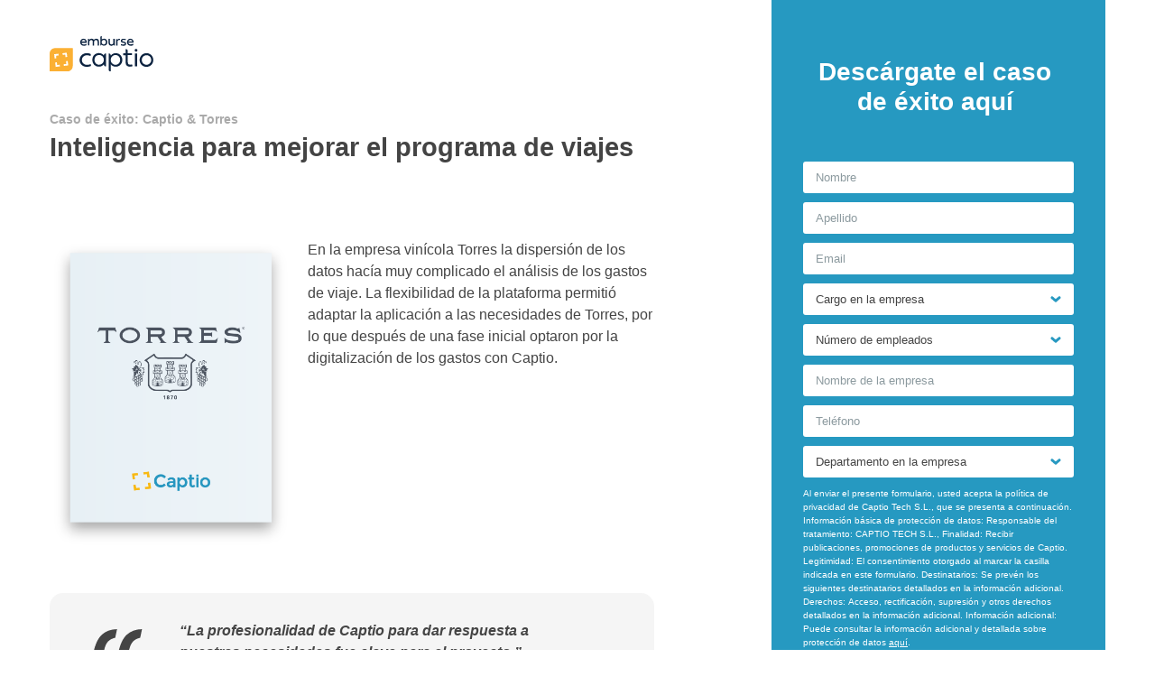

--- FILE ---
content_type: text/html; charset=UTF-8
request_url: https://landing.captio.net/caso-exito-captio-la-solucion-perfecta-para-torres
body_size: 6482
content:
<!doctype html><!--[if lt IE 7]> <html class="no-js lt-ie9 lt-ie8 lt-ie7" lang="es" > <![endif]--><!--[if IE 7]>    <html class="no-js lt-ie9 lt-ie8" lang="es" >        <![endif]--><!--[if IE 8]>    <html class="no-js lt-ie9" lang="es" >               <![endif]--><!--[if gt IE 8]><!--><html class="no-js" lang="es"><!--<![endif]--><head>
    <meta charset="utf-8">
    <meta http-equiv="X-UA-Compatible" content="IE=edge,chrome=1">
    <meta name="author" content="Emburse Captio">
    <meta name="description" content="Caso de éxito de Torres con Captio.">
    <meta name="generator" content="HubSpot">
    <title>Caso de éxito: Captio, la solución perfecta para Torres</title>
    <link rel="shortcut icon" href="https://landing.captio.net/hubfs/favicon.svg">
    
<meta name="viewport" content="width=device-width, initial-scale=1">

    
    <meta property="og:description" content="Caso de éxito de Torres con Captio.">
    <meta property="og:title" content="Caso de éxito: Captio, la solución perfecta para Torres">
    <meta name="twitter:description" content="Caso de éxito de Torres con Captio.">
    <meta name="twitter:title" content="Caso de éxito: Captio, la solución perfecta para Torres">

    

    
    <style>
a.cta_button{-moz-box-sizing:content-box !important;-webkit-box-sizing:content-box !important;box-sizing:content-box !important;vertical-align:middle}.hs-breadcrumb-menu{list-style-type:none;margin:0px 0px 0px 0px;padding:0px 0px 0px 0px}.hs-breadcrumb-menu-item{float:left;padding:10px 0px 10px 10px}.hs-breadcrumb-menu-divider:before{content:'›';padding-left:10px}.hs-featured-image-link{border:0}.hs-featured-image{float:right;margin:0 0 20px 20px;max-width:50%}@media (max-width: 568px){.hs-featured-image{float:none;margin:0;width:100%;max-width:100%}}.hs-screen-reader-text{clip:rect(1px, 1px, 1px, 1px);height:1px;overflow:hidden;position:absolute !important;width:1px}
</style>

<link rel="stylesheet" href="https://landing.captio.net/hubfs/hub_generated/module_assets/1/6589683644/1742757220102/module_Quote_Landing.min.css">
    

    
<!--  Added by GoogleAnalytics4 integration -->
<script>
var _hsp = window._hsp = window._hsp || [];
window.dataLayer = window.dataLayer || [];
function gtag(){dataLayer.push(arguments);}

var useGoogleConsentModeV2 = true;
var waitForUpdateMillis = 1000;


if (!window._hsGoogleConsentRunOnce) {
  window._hsGoogleConsentRunOnce = true;

  gtag('consent', 'default', {
    'ad_storage': 'denied',
    'analytics_storage': 'denied',
    'ad_user_data': 'denied',
    'ad_personalization': 'denied',
    'wait_for_update': waitForUpdateMillis
  });

  if (useGoogleConsentModeV2) {
    _hsp.push(['useGoogleConsentModeV2'])
  } else {
    _hsp.push(['addPrivacyConsentListener', function(consent){
      var hasAnalyticsConsent = consent && (consent.allowed || (consent.categories && consent.categories.analytics));
      var hasAdsConsent = consent && (consent.allowed || (consent.categories && consent.categories.advertisement));

      gtag('consent', 'update', {
        'ad_storage': hasAdsConsent ? 'granted' : 'denied',
        'analytics_storage': hasAnalyticsConsent ? 'granted' : 'denied',
        'ad_user_data': hasAdsConsent ? 'granted' : 'denied',
        'ad_personalization': hasAdsConsent ? 'granted' : 'denied'
      });
    }]);
  }
}

gtag('js', new Date());
gtag('set', 'developer_id.dZTQ1Zm', true);
gtag('config', 'G-C2E06B78H5');
</script>
<script async src="https://www.googletagmanager.com/gtag/js?id=G-C2E06B78H5"></script>

<!-- /Added by GoogleAnalytics4 integration -->

<!--  Added by GoogleTagManager integration -->
<script>
var _hsp = window._hsp = window._hsp || [];
window.dataLayer = window.dataLayer || [];
function gtag(){dataLayer.push(arguments);}

var useGoogleConsentModeV2 = true;
var waitForUpdateMillis = 1000;



var hsLoadGtm = function loadGtm() {
    if(window._hsGtmLoadOnce) {
      return;
    }

    if (useGoogleConsentModeV2) {

      gtag('set','developer_id.dZTQ1Zm',true);

      gtag('consent', 'default', {
      'ad_storage': 'denied',
      'analytics_storage': 'denied',
      'ad_user_data': 'denied',
      'ad_personalization': 'denied',
      'wait_for_update': waitForUpdateMillis
      });

      _hsp.push(['useGoogleConsentModeV2'])
    }

    (function(w,d,s,l,i){w[l]=w[l]||[];w[l].push({'gtm.start':
    new Date().getTime(),event:'gtm.js'});var f=d.getElementsByTagName(s)[0],
    j=d.createElement(s),dl=l!='dataLayer'?'&l='+l:'';j.async=true;j.src=
    'https://www.googletagmanager.com/gtm.js?id='+i+dl;f.parentNode.insertBefore(j,f);
    })(window,document,'script','dataLayer','GTM-MQN7TL');

    window._hsGtmLoadOnce = true;
};

_hsp.push(['addPrivacyConsentListener', function(consent){
  if(consent.allowed || (consent.categories && consent.categories.analytics)){
    hsLoadGtm();
  }
}]);

</script>

<!-- /Added by GoogleTagManager integration -->

    <link rel="canonical" href="https://landing.captio.net/caso-exito-captio-la-solucion-perfecta-para-torres">

<meta name="viewport" content="width=device-width, initial-scale=1">
<link rel="stylesheet" href="https://maxcdn.bootstrapcdn.com/font-awesome/4.4.0/css/font-awesome.min.css" onload="this.media='all'">
<link href="https://fonts.googleapis.com/icon?family=Material+Icons|Material+Icons+Round" rel="stylesheet">
<!-- AMP Analytics -->
<script async custom-element="amp-analytics" src="https://cdn.ampproject.org/v0/amp-analytics-0.1.js" integrity="sha384-0ZTio2kNSQhqTBVgof6TVdOSLz0rYB26SiJxDLQCyo+zA74+k4zQ/Fwh/E/rlG7n" crossorigin="anonymous"></script>

<meta property="og:url" content="https://landing.captio.net/caso-exito-captio-la-solucion-perfecta-para-torres">
<meta name="twitter:card" content="summary">
<meta http-equiv="content-language" content="es">
<link rel="stylesheet" href="//7052064.fs1.hubspotusercontent-na1.net/hubfs/7052064/hub_generated/template_assets/DEFAULT_ASSET/1767723259071/template_layout.min.css">


<link rel="stylesheet" href="https://landing.captio.net/hubfs/hub_generated/template_assets/1/6445187638/1742693882059/template_Styles-grid.min.css">
<link rel="stylesheet" href="https://landing.captio.net/hubfs/hub_generated/template_assets/1/6592005451/1742693911721/template_Styles-landing.min.css">


    <link rel="stylesheet" href="https://stackpath.bootstrapcdn.com/bootstrap/4.1.3/css/bootstrap.min.css" integrity="sha384-MCw98/SFnGE8fJT3GXwEOngsV7Zt27NXFoaoApmYm81iuXoPkFOJwJ8ERdknLPMO" crossorigin="anonymous">

    

</head>
<body class="img-responsive   hs-content-id-504629294 hs-landing-page hs-page hs-content-path-caso-exito-captio-la-solucion-perfecta-para-torres hs-content-name-cexit-torres-es  " style="">
<!--  Added by GoogleTagManager integration -->
<noscript><iframe src="https://www.googletagmanager.com/ns.html?id=GTM-MQN7TL" height="0" width="0" style="display:none;visibility:hidden"></iframe></noscript>

<!-- /Added by GoogleTagManager integration -->

    <div class="header-container-wrapper">
    <div class="header-container container-fluid">


    </div><!--end header -->
</div><!--end header wrapper -->

<div class="body-container-wrapper">
    <div class="body-container container-fluid">

<div class="row-fluid-wrapper row-depth-1 row-number-1 ">
<div class="row-fluid ">
<div class="span12 widget-span widget-type-cell frame-container" style="" data-widget-type="cell" data-x="0" data-w="12">

<div class="row-fluid-wrapper row-depth-1 row-number-2 ">
<div class="row-fluid ">
<div id="contenido" class="span7 widget-span widget-type-cell " style="" data-widget-type="cell" data-x="0" data-w="7">

<div class="row-fluid-wrapper row-depth-1 row-number-3 ">
<div class="row-fluid ">
<div class="span12 widget-span widget-type-custom_widget logo d-none d-md-block" style="" data-widget-type="custom_widget" data-x="0" data-w="12">
<div id="hs_cos_wrapper_module_15409212567511534" class="hs_cos_wrapper hs_cos_wrapper_widget hs_cos_wrapper_type_module widget-type-linked_image" style="" data-hs-cos-general-type="widget" data-hs-cos-type="module">
    






  



<span id="hs_cos_wrapper_module_15409212567511534_" class="hs_cos_wrapper hs_cos_wrapper_widget hs_cos_wrapper_type_linked_image" style="" data-hs-cos-general-type="widget" data-hs-cos-type="linked_image"><a href="https://www.captio.net" target="_parent" id="hs-link-module_15409212567511534_" style="border-width:0px;border:0px;"><img src="https://landing.captio.net/hubfs/_assets/logos/logo-captio-emburse-color.svg" class="hs-image-widget " style="width:115px;border-width:0px;border:0px;" width="115" alt="logo-captio-emburse-color" title="logo-captio-emburse-color"></a></span></div>

</div><!--end widget-span -->
</div><!--end row-->
</div><!--end row-wrapper -->

<div class="row-fluid-wrapper row-depth-1 row-number-4 ">
<div class="row-fluid ">
<div class="span12 widget-span widget-type-custom_widget header-doble d-none d-md-block headerlanding" style="" data-widget-type="custom_widget" data-x="0" data-w="12">
<div id="hs_cos_wrapper_module_15428930268163161" class="hs_cos_wrapper hs_cos_wrapper_widget hs_cos_wrapper_type_module widget-type-section_header widget-type-section_header" style="" data-hs-cos-general-type="widget" data-hs-cos-type="module"><span id="hs_cos_wrapper_module_15428930268163161_" class="hs_cos_wrapper hs_cos_wrapper_widget hs_cos_wrapper_type_section_header" style="" data-hs-cos-general-type="widget" data-hs-cos-type="section_header"><div class="page-header section-header"><h1>Caso de éxito: Captio &amp; Torres</h1><p class="secondary-header"><span id="hs_cos_wrapper_subheader" class="section-subheader">Inteligencia para mejorar el programa de viajes</span></p></div></span></div>

</div><!--end widget-span -->
</div><!--end row-->
</div><!--end row-wrapper -->

<div class="row-fluid-wrapper row-depth-1 row-number-5 ">
<div class="row-fluid ">
<div class="span12 widget-span widget-type-custom_widget titulo__subtitulo" style="" data-widget-type="custom_widget" data-x="0" data-w="12">
<div id="hs_cos_wrapper_module_15428930372463163" class="hs_cos_wrapper hs_cos_wrapper_widget hs_cos_wrapper_type_module widget-type-text widget-type-text" style="" data-hs-cos-general-type="widget" data-hs-cos-type="module"><span id="hs_cos_wrapper_module_15428930372463163_" class="hs_cos_wrapper hs_cos_wrapper_widget hs_cos_wrapper_type_text" style="" data-hs-cos-general-type="widget" data-hs-cos-type="text"></span></div>

</div><!--end widget-span -->
</div><!--end row-->
</div><!--end row-wrapper -->

<div class="row-fluid-wrapper row-depth-1 row-number-6 ">
<div class="row-fluid ">
<div class="span5 widget-span widget-type-cell mb-5" style="" data-widget-type="cell" data-x="0" data-w="5">

<div class="row-fluid-wrapper row-depth-1 row-number-7 ">
<div class="row-fluid ">
<div class="span12 widget-span widget-type-custom_widget img-sombra" style="" data-widget-type="custom_widget" data-x="0" data-w="12">
<div id="hs_cos_wrapper_module_1542892562063583" class="hs_cos_wrapper hs_cos_wrapper_widget hs_cos_wrapper_type_module widget-type-linked_image widget-type-linked_image" style="" data-hs-cos-general-type="widget" data-hs-cos-type="module">
    






  



<span id="hs_cos_wrapper_module_1542892562063583_" class="hs_cos_wrapper hs_cos_wrapper_widget hs_cos_wrapper_type_linked_image" style="" data-hs-cos-general-type="widget" data-hs-cos-type="linked_image"><img src="https://landing.captio.net/hs-fs/hubfs/Miniatures%20C-Exit/d-torres.png?width=500&amp;name=d-torres.png" class="hs-image-widget " style="width:500px;border-width:0px;border:0px;" width="500" alt="d-torres" title="d-torres" srcset="https://landing.captio.net/hs-fs/hubfs/Miniatures%20C-Exit/d-torres.png?width=250&amp;name=d-torres.png 250w, https://landing.captio.net/hs-fs/hubfs/Miniatures%20C-Exit/d-torres.png?width=500&amp;name=d-torres.png 500w, https://landing.captio.net/hs-fs/hubfs/Miniatures%20C-Exit/d-torres.png?width=750&amp;name=d-torres.png 750w, https://landing.captio.net/hs-fs/hubfs/Miniatures%20C-Exit/d-torres.png?width=1000&amp;name=d-torres.png 1000w, https://landing.captio.net/hs-fs/hubfs/Miniatures%20C-Exit/d-torres.png?width=1250&amp;name=d-torres.png 1250w, https://landing.captio.net/hs-fs/hubfs/Miniatures%20C-Exit/d-torres.png?width=1500&amp;name=d-torres.png 1500w" sizes="(max-width: 500px) 100vw, 500px"></span></div>

</div><!--end widget-span -->
</div><!--end row-->
</div><!--end row-wrapper -->

</div><!--end widget-span -->
<div class="span7 widget-span widget-type-cell mb-5" style="" data-widget-type="cell" data-x="5" data-w="7">

<div class="row-fluid-wrapper row-depth-1 row-number-8 ">
<div class="row-fluid ">
<div class="span12 widget-span widget-type-custom_widget " style="" data-widget-type="custom_widget" data-x="0" data-w="12">
<div id="hs_cos_wrapper_module_15428926879523007" class="hs_cos_wrapper hs_cos_wrapper_widget hs_cos_wrapper_type_module widget-type-rich_text" style="" data-hs-cos-general-type="widget" data-hs-cos-type="module"><span id="hs_cos_wrapper_module_15428926879523007_" class="hs_cos_wrapper hs_cos_wrapper_widget hs_cos_wrapper_type_rich_text" style="" data-hs-cos-general-type="widget" data-hs-cos-type="rich_text"><p>En la empresa vinícola Torres la dispersión de los datos hacía muy complicado el análisis de los gastos de viaje. La flexibilidad de la plataforma permitió adaptar la aplicación a las necesidades de Torres, p<span>or lo que después de una fase inicial optaron por la digitalización de los gastos con Captio.</span></p></span></div>

</div><!--end widget-span -->
</div><!--end row-->
</div><!--end row-wrapper -->

</div><!--end widget-span -->
</div><!--end row-->
</div><!--end row-wrapper -->

<div class="row-fluid-wrapper row-depth-1 row-number-9 ">
<div class="row-fluid ">
<div class="span12 widget-span widget-type-custom_widget " style="" data-widget-type="custom_widget" data-x="0" data-w="12">
<div id="hs_cos_wrapper_module_15429065993064452" class="hs_cos_wrapper hs_cos_wrapper_widget hs_cos_wrapper_type_module" style="" data-hs-cos-general-type="widget" data-hs-cos-type="module"><div class="quotes-landing mb-5">
  
<div id="hs_cos_wrapper_module_15429065993064452_" class="hs_cos_wrapper hs_cos_wrapper_widget hs_cos_wrapper_type_inline_rich_text" style="" data-hs-cos-general-type="widget" data-hs-cos-type="inline_rich_text" data-hs-cos-field="Cita"><p><strong><em>“La profesionalidad de Captio para dar respuesta a<br>nuestras necesidades fue clave para el proyecto.”</em></strong></p></div>

<div id="hs_cos_wrapper_module_15429065993064452_" class="hs_cos_wrapper hs_cos_wrapper_widget hs_cos_wrapper_type_inline_text" style="" data-hs-cos-general-type="widget" data-hs-cos-type="inline_text" data-hs-cos-field="PersonaCargo">Manuel Fernández, responsable Auditoría Interna en Torres</div>

</div></div>

</div><!--end widget-span -->
</div><!--end row-->
</div><!--end row-wrapper -->

<div class="row-fluid-wrapper row-depth-1 row-number-10 ">
<div class="row-fluid ">
<div class="span12 widget-span widget-type-cell d-block d-sm-none" style="" data-widget-type="cell" data-x="0" data-w="12">

<div class="row-fluid-wrapper row-depth-1 row-number-11 ">
<div class="row-fluid ">
<div class="span12 widget-span widget-type-custom_widget claim-m-01" style="" data-widget-type="custom_widget" data-x="0" data-w="12">
<div id="hs_cos_wrapper_module_1541399162005231" class="hs_cos_wrapper hs_cos_wrapper_widget hs_cos_wrapper_type_module widget-type-text widget-type-text" style="" data-hs-cos-general-type="widget" data-hs-cos-type="module"><span id="hs_cos_wrapper_module_1541399162005231_" class="hs_cos_wrapper hs_cos_wrapper_widget hs_cos_wrapper_type_text" style="" data-hs-cos-general-type="widget" data-hs-cos-type="text">Head of Finance Administration en Schindler</span></div>

</div><!--end widget-span -->
</div><!--end row-->
</div><!--end row-wrapper -->

<div class="row-fluid-wrapper row-depth-1 row-number-12 ">
<div class="row-fluid ">
<div class="span12 widget-span widget-type-custom_widget claim-m-02 mb-5" style="" data-widget-type="custom_widget" data-x="0" data-w="12">
<div id="hs_cos_wrapper_module_1541399164472233" class="hs_cos_wrapper hs_cos_wrapper_widget hs_cos_wrapper_type_module widget-type-text widget-type-text" style="" data-hs-cos-general-type="widget" data-hs-cos-type="module"><span id="hs_cos_wrapper_module_1541399164472233_" class="hs_cos_wrapper hs_cos_wrapper_widget hs_cos_wrapper_type_text" style="" data-hs-cos-general-type="widget" data-hs-cos-type="text">¡COMPÁRTELO!</span></div>

</div><!--end widget-span -->
</div><!--end row-->
</div><!--end row-wrapper -->

</div><!--end widget-span -->
</div><!--end row-->
</div><!--end row-wrapper -->

<div class="row-fluid-wrapper row-depth-1 row-number-13 ">
<div class="row-fluid ">
<div class="span12 widget-span widget-type-custom_widget d-block d-md-none" style="" data-widget-type="custom_widget" data-x="0" data-w="12">
<div id="hs_cos_wrapper_module_1541419155875198" class="hs_cos_wrapper hs_cos_wrapper_widget hs_cos_wrapper_type_module" style="" data-hs-cos-general-type="widget" data-hs-cos-type="module"><button onclick="toTop()" id="top" class="to-top mb-5" title="Go to top">Descargar</button>
<script>
$(document).ready(function(){
$("#top").hide();
$(function toTop() {
$(window).scroll(function () {
if ($(this).scrollTop() > 100) {
$('#top').fadeIn();
} else {
$('#top').fadeOut();
}
});
$('#top').click(function () {
$('body,html').animate({
scrollTop: 0
}, 800);
return false;
});
});			
});
</script></div>

</div><!--end widget-span -->
</div><!--end row-->
</div><!--end row-wrapper -->

<div class="row-fluid-wrapper row-depth-1 row-number-14 ">
<div class="row-fluid ">
<div class="span12 widget-span widget-type-custom_widget " style="" data-widget-type="custom_widget" data-x="0" data-w="12">
<div id="hs_cos_wrapper_module_154141901698981" class="hs_cos_wrapper hs_cos_wrapper_widget hs_cos_wrapper_type_module" style="" data-hs-cos-general-type="widget" data-hs-cos-type="module"></div>

</div><!--end widget-span -->
</div><!--end row-->
</div><!--end row-wrapper -->

<div class="row-fluid-wrapper row-depth-1 row-number-15 ">
<div class="row-fluid ">
<div class="span12 widget-span widget-type-custom_widget landing-social mb-5" style="" data-widget-type="custom_widget" data-x="0" data-w="12">
<div id="hs_cos_wrapper_module_1541233618860910" class="hs_cos_wrapper hs_cos_wrapper_widget hs_cos_wrapper_type_module widget-type-social_sharing widget-type-social_sharing" style="" data-hs-cos-general-type="widget" data-hs-cos-type="module">








<div id="hs_cos_wrapper_module_1541233618860910_" class="hs_cos_wrapper hs_cos_wrapper_widget hs_cos_wrapper_type_inline_text" style="" data-hs-cos-general-type="widget" data-hs-cos-type="inline_text" data-hs-cos-field="Compártelo">¡Compartelo!</div>



<div class="hs_cos_wrapper hs_cos_wrapper_widget hs_cos_wrapper_type_social_sharing" data-hs-cos-general-type="widget" data-hs-cos-type="social_sharing">
  
	
  
    
    
    
    
			
		

    <a href="http://www.facebook.com/share.php?u=https://landing.captio.net/caso-exito-captio-la-solucion-perfecta-para-torres&amp;utm_medium=social&amp;utm_source=facebook" target="_blank" style="width:56px;border-width:0px;border:0px;text-decoration:none;">
      <img src="https://landing.captio.net/hs-fs/hubfs/facebook-color.png?width=56&amp;name=facebook-color.png" class="hs-image-widget hs-image-social-sharing-24" style="height:56px;width:56px;border-radius:3px;border-width:0px;border:0px;" width="56" hspace="0" alt="Share on facebook" srcset="https://landing.captio.net/hs-fs/hubfs/facebook-color.png?width=28&amp;name=facebook-color.png 28w, https://landing.captio.net/hs-fs/hubfs/facebook-color.png?width=56&amp;name=facebook-color.png 56w, https://landing.captio.net/hs-fs/hubfs/facebook-color.png?width=84&amp;name=facebook-color.png 84w, https://landing.captio.net/hs-fs/hubfs/facebook-color.png?width=112&amp;name=facebook-color.png 112w, https://landing.captio.net/hs-fs/hubfs/facebook-color.png?width=140&amp;name=facebook-color.png 140w, https://landing.captio.net/hs-fs/hubfs/facebook-color.png?width=168&amp;name=facebook-color.png 168w" sizes="(max-width: 56px) 100vw, 56px">
    </a>

	

  
	
  
    
    
    
    
			
		

    <a href="http://www.linkedin.com/shareArticle?mini=true&amp;url=https://landing.captio.net/caso-exito-captio-la-solucion-perfecta-para-torres&amp;utm_medium=social&amp;utm_source=linkedin" target="_blank" style="width:56px;border-width:0px;border:0px;text-decoration:none;">
      <img src="https://landing.captio.net/hs-fs/hubfs/linkedin-color.png?width=56&amp;name=linkedin-color.png" class="hs-image-widget hs-image-social-sharing-24" style="height:56px;width:56px;border-radius:3px;border-width:0px;border:0px;" width="56" hspace="0" alt="Share on linkedin" srcset="https://landing.captio.net/hs-fs/hubfs/linkedin-color.png?width=28&amp;name=linkedin-color.png 28w, https://landing.captio.net/hs-fs/hubfs/linkedin-color.png?width=56&amp;name=linkedin-color.png 56w, https://landing.captio.net/hs-fs/hubfs/linkedin-color.png?width=84&amp;name=linkedin-color.png 84w, https://landing.captio.net/hs-fs/hubfs/linkedin-color.png?width=112&amp;name=linkedin-color.png 112w, https://landing.captio.net/hs-fs/hubfs/linkedin-color.png?width=140&amp;name=linkedin-color.png 140w, https://landing.captio.net/hs-fs/hubfs/linkedin-color.png?width=168&amp;name=linkedin-color.png 168w" sizes="(max-width: 56px) 100vw, 56px">
    </a>

	

  
	
  
    
    
    
    
			
		

    <a href="https://twitter.com/intent/tweet?original_referer=https://landing.captio.net/caso-exito-captio-la-solucion-perfecta-para-torres&amp;utm_medium=social&amp;utm_source=twitter&amp;url=https://landing.captio.net/caso-exito-captio-la-solucion-perfecta-para-torres&amp;utm_medium=social&amp;utm_source=twitter&amp;source=tweetbutton&amp;text=" target="_blank" style="width:56px;border-width:0px;border:0px;text-decoration:none;">
      <img src="https://landing.captio.net/hs-fs/hubfs/twitter-color.png?width=56&amp;name=twitter-color.png" class="hs-image-widget hs-image-social-sharing-24" style="height:56px;width:56px;border-radius:3px;border-width:0px;border:0px;" width="56" hspace="0" alt="Share on twitter" srcset="https://landing.captio.net/hs-fs/hubfs/twitter-color.png?width=28&amp;name=twitter-color.png 28w, https://landing.captio.net/hs-fs/hubfs/twitter-color.png?width=56&amp;name=twitter-color.png 56w, https://landing.captio.net/hs-fs/hubfs/twitter-color.png?width=84&amp;name=twitter-color.png 84w, https://landing.captio.net/hs-fs/hubfs/twitter-color.png?width=112&amp;name=twitter-color.png 112w, https://landing.captio.net/hs-fs/hubfs/twitter-color.png?width=140&amp;name=twitter-color.png 140w, https://landing.captio.net/hs-fs/hubfs/twitter-color.png?width=168&amp;name=twitter-color.png 168w" sizes="(max-width: 56px) 100vw, 56px">
    </a>

	

  
	
  
    
    
    
    
			
		

    <a href="https://plus.google.com/share?url=https://landing.captio.net/caso-exito-captio-la-solucion-perfecta-para-torres&amp;utm_medium=social&amp;utm_source=google_plus" target="_blank" style="width:56px;border-width:0px;border:0px;text-decoration:none;">
      <img src="https://landing.captio.net/hs-fs/hubfs/google_plus-color.png?width=56&amp;name=google_plus-color.png" class="hs-image-widget hs-image-social-sharing-24" style="height:56px;width:56px;border-radius:3px;border-width:0px;border:0px;" width="56" hspace="0" alt="Share on google_plus" srcset="https://landing.captio.net/hs-fs/hubfs/google_plus-color.png?width=28&amp;name=google_plus-color.png 28w, https://landing.captio.net/hs-fs/hubfs/google_plus-color.png?width=56&amp;name=google_plus-color.png 56w, https://landing.captio.net/hs-fs/hubfs/google_plus-color.png?width=84&amp;name=google_plus-color.png 84w, https://landing.captio.net/hs-fs/hubfs/google_plus-color.png?width=112&amp;name=google_plus-color.png 112w, https://landing.captio.net/hs-fs/hubfs/google_plus-color.png?width=140&amp;name=google_plus-color.png 140w, https://landing.captio.net/hs-fs/hubfs/google_plus-color.png?width=168&amp;name=google_plus-color.png 168w" sizes="(max-width: 56px) 100vw, 56px">
    </a>

	

  
	
  

  
	
  
    
    
    
    
			
		

    <a href="mailto:?subject=Consulte%20https://landing.captio.net/caso-exito-captio-la-solucion-perfecta-para-torres&amp;utm_medium=social&amp;utm_source=email%20&amp;body=Consulte%20https://landing.captio.net/caso-exito-captio-la-solucion-perfecta-para-torres&amp;utm_medium=social&amp;utm_source=email" target="_blank" style="width:56px;border-width:0px;border:0px;text-decoration:none;">
      <img src="https://landing.captio.net/hs-fs/hubfs/email-color.png?width=56&amp;name=email-color.png" class="hs-image-widget hs-image-social-sharing-24" style="height:56px;width:56px;border-radius:3px;border-width:0px;border:0px;" width="56" hspace="0" alt="Share on email" srcset="https://landing.captio.net/hs-fs/hubfs/email-color.png?width=28&amp;name=email-color.png 28w, https://landing.captio.net/hs-fs/hubfs/email-color.png?width=56&amp;name=email-color.png 56w, https://landing.captio.net/hs-fs/hubfs/email-color.png?width=84&amp;name=email-color.png 84w, https://landing.captio.net/hs-fs/hubfs/email-color.png?width=112&amp;name=email-color.png 112w, https://landing.captio.net/hs-fs/hubfs/email-color.png?width=140&amp;name=email-color.png 140w, https://landing.captio.net/hs-fs/hubfs/email-color.png?width=168&amp;name=email-color.png 168w" sizes="(max-width: 56px) 100vw, 56px">
    </a>

	

</div></div>

</div><!--end widget-span -->
</div><!--end row-->
</div><!--end row-wrapper -->

</div><!--end widget-span -->
<div id="intermedia" class="span1 widget-span widget-type-cell " style="" data-widget-type="cell" data-x="7" data-w="1">

</div><!--end widget-span -->
<div id="formulario" class="span4 widget-span widget-type-cell " style="" data-widget-type="cell" data-x="8" data-w="4">

<div class="row-fluid-wrapper row-depth-1 row-number-16 ">
<div class="row-fluid ">
<div class="span12 widget-span widget-type-custom_widget d-block d-md-none mb-3" style="" data-widget-type="custom_widget" data-x="0" data-w="12">
<div id="hs_cos_wrapper_module_15412365968912881" class="hs_cos_wrapper hs_cos_wrapper_widget hs_cos_wrapper_type_module widget-type-linked_image widget-type-linked_image" style="" data-hs-cos-general-type="widget" data-hs-cos-type="module">
    






  



<span id="hs_cos_wrapper_module_15412365968912881_" class="hs_cos_wrapper hs_cos_wrapper_widget hs_cos_wrapper_type_linked_image" style="" data-hs-cos-general-type="widget" data-hs-cos-type="linked_image"><img src="https://landing.captio.net/hubfs/logo-captio-bn.svg" class="hs-image-widget " style="width:123px;border-width:0px;border:0px;" width="123" alt="logo-captio-bn" title="logo-captio-bn"></span></div>

</div><!--end widget-span -->
</div><!--end row-->
</div><!--end row-wrapper -->

<div class="row-fluid-wrapper row-depth-1 row-number-17 ">
<div class="row-fluid ">
<div class="span12 widget-span widget-type-custom_widget d-block d-md-none" style="" data-widget-type="custom_widget" data-x="0" data-w="12">
<div id="hs_cos_wrapper_module_1543579720182179" class="hs_cos_wrapper hs_cos_wrapper_widget hs_cos_wrapper_type_module" style="" data-hs-cos-general-type="widget" data-hs-cos-type="module"><div class="headerlandingclone">
</div>
<script>
$('.headerlandingclone').html($('.headerlanding').html());
</script></div>

</div><!--end widget-span -->
</div><!--end row-->
</div><!--end row-wrapper -->

<div class="row-fluid-wrapper row-depth-1 row-number-18 ">
<div class="row-fluid ">
<div class="span12 widget-span widget-type-custom_widget " style="" data-widget-type="custom_widget" data-x="0" data-w="12">
<div id="hs_cos_wrapper_module_1542100715387279" class="hs_cos_wrapper hs_cos_wrapper_widget hs_cos_wrapper_type_module" style="" data-hs-cos-general-type="widget" data-hs-cos-type="module"><script>
$(document).ready(function () {
console.log("ready 2!");
setTimeout(function(){
// styles
$( '#content-privacy' ).css({
'margin-top':'20px'
});
$( '#read > a' ).css({
'color':'#fff',
'font-size':'11px',
'line-height':'8px'
});
$( '#eulaw' ).css({
'margin':'20px 0px 0px 0px'
});
$( '#eulaw a' ).css({
'color':'#fff',
'text-decoration':'underline'
});
$( '#eulaw > p' ).css({
'color':'#fff',
'font-size':'11px'
});             
$( '#eulaw' ).css('display','none');
$('#content-privacy').css('display','block');
$( '#read' ).css('display','block');
$( '#read' ).click(function(e) {
e.preventDefault();
$( '#eulaw' ).slideToggle();
});
}, 1500);
}); 
</script></div>

</div><!--end widget-span -->
</div><!--end row-->
</div><!--end row-wrapper -->

<div class="row-fluid-wrapper row-depth-1 row-number-19 ">
<div class="row-fluid ">
<div class="span12 widget-span widget-type-custom_widget formulario" style="" data-widget-type="custom_widget" data-x="0" data-w="12">
<div id="hs_cos_wrapper_module_1540982187869137" class="hs_cos_wrapper hs_cos_wrapper_widget hs_cos_wrapper_type_module widget-type-form widget-type-form" style="" data-hs-cos-general-type="widget" data-hs-cos-type="module">


	



	<span id="hs_cos_wrapper_module_1540982187869137_" class="hs_cos_wrapper hs_cos_wrapper_widget hs_cos_wrapper_type_form" style="" data-hs-cos-general-type="widget" data-hs-cos-type="form"><h3 id="hs_cos_wrapper_module_1540982187869137_title" class="hs_cos_wrapper form-title" data-hs-cos-general-type="widget_field" data-hs-cos-type="text">Descárgate el caso de éxito aquí</h3>

<div id="hs_form_target_module_1540982187869137"></div>









</span>
</div>

</div><!--end widget-span -->
</div><!--end row-->
</div><!--end row-wrapper -->

</div><!--end widget-span -->
</div><!--end row-->
</div><!--end row-wrapper -->

</div><!--end widget-span -->
</div><!--end row-->
</div><!--end row-wrapper -->

    </div><!--end body -->
</div><!--end body wrapper -->

<div class="footer-container-wrapper">
    <div class="footer-container container-fluid">

<div class="row-fluid-wrapper row-depth-1 row-number-1 ">
<div class="row-fluid ">
<div class="span12 widget-span widget-type-widget_container footer pt-3 pb-3" style="" data-widget-type="widget_container" data-x="0" data-w="12">
<span id="hs_cos_wrapper_module_1540986376194285" class="hs_cos_wrapper hs_cos_wrapper_widget_container hs_cos_wrapper_type_widget_container" style="" data-hs-cos-general-type="widget_container" data-hs-cos-type="widget_container"><div id="hs_cos_wrapper_widget_8163435098" class="hs_cos_wrapper hs_cos_wrapper_widget hs_cos_wrapper_type_module" style="" data-hs-cos-general-type="widget" data-hs-cos-type="module"><span id="hs_cos_wrapper_widget_8163435098_" class="hs_cos_wrapper hs_cos_wrapper_widget hs_cos_wrapper_type_rich_text" style="" data-hs-cos-general-type="widget" data-hs-cos-type="rich_text"><h2> Algo poderoso </h2>
<h3> Cuéntale al lector más </h3>
<p> El título y el subtítulo nos dicen lo que está <a href="#"> ofreciendo </a> y el encabezado del formulario cierra el trato. Aquí puede explicar por qué su oferta es tan buena que vale la pena completar un formulario. </p>
<p> Recuerde: </p>
<ul>
<li> Las viñetas son geniales </li>
<li> Para describir<a href="#"> v entajas </a> y </li>
<li> Convierta a los visitantes en clientes potenciales. </li>
</ul></span></div></span>
</div><!--end widget-span -->
</div><!--end row-->
</div><!--end row-wrapper -->

    </div><!--end footer -->
</div><!--end footer wrapper -->

    
<!-- HubSpot performance collection script -->
<script defer src="/hs/hsstatic/content-cwv-embed/static-1.1293/embed.js"></script>
<script>
var hsVars = hsVars || {}; hsVars['language'] = 'es';
</script>

<script src="/hs/hsstatic/cos-i18n/static-1.53/bundles/project.js"></script>

    <!--[if lte IE 8]>
    <script charset="utf-8" src="https://js.hsforms.net/forms/v2-legacy.js"></script>
    <![endif]-->

<script data-hs-allowed="true" src="/_hcms/forms/v2.js"></script>

    <script data-hs-allowed="true">
        var options = {
            portalId: '260057',
            formId: '8ac24362-084e-4d8e-ac25-b7c794baa0b7',
            formInstanceId: '4779',
            
            pageId: '504629294',
            
            region: 'na1',
            
            followUpEmailId: 512842105,
            followUpEmailCampaignId: 11874229,
            
            
            
            
            pageName: "Caso de \u00E9xito: Captio, la soluci\u00F3n perfecta para Torres",
            
            
            
            inlineMessage: "Gracias por enviar el formulario.",
            
            
            rawInlineMessage: "Gracias por enviar el formulario.",
            
            
            hsFormKey: "197c6ebbf11e1f746651224b023a9712",
            
            
            css: '',
            target: '#hs_form_target_module_1540982187869137',
            
            
            
            
            
            
            
            contentType: "landing-page",
            
            
            
            formsBaseUrl: '/_hcms/forms/',
            
            
            
            formData: {
                cssClass: 'hs-form stacked hs-custom-form'
            }
        };

        options.getExtraMetaDataBeforeSubmit = function() {
            var metadata = {};
            

            if (hbspt.targetedContentMetadata) {
                var count = hbspt.targetedContentMetadata.length;
                var targetedContentData = [];
                for (var i = 0; i < count; i++) {
                    var tc = hbspt.targetedContentMetadata[i];
                     if ( tc.length !== 3) {
                        continue;
                     }
                     targetedContentData.push({
                        definitionId: tc[0],
                        criterionId: tc[1],
                        smartTypeId: tc[2]
                     });
                }
                metadata["targetedContentMetadata"] = JSON.stringify(targetedContentData);
            }

            return metadata;
        };

        hbspt.forms.create(options);
    </script>


<!-- Start of HubSpot Analytics Code -->
<script type="text/javascript">
var _hsq = _hsq || [];
_hsq.push(["setContentType", "landing-page"]);
_hsq.push(["setCanonicalUrl", "https:\/\/landing.captio.net\/caso-exito-captio-la-solucion-perfecta-para-torres"]);
_hsq.push(["setPageId", "504629294"]);
_hsq.push(["setContentMetadata", {
    "contentPageId": 504629294,
    "legacyPageId": "504629294",
    "contentFolderId": null,
    "contentGroupId": null,
    "abTestId": null,
    "languageVariantId": 504629294,
    "languageCode": "es",
    
    
}]);
</script>

<script type="text/javascript" id="hs-script-loader" async defer src="/hs/scriptloader/260057.js"></script>
<!-- End of HubSpot Analytics Code -->


<script type="text/javascript">
var hsVars = {
    render_id: "3577bd71-05b6-4a50-ae9f-f57abb082ad5",
    ticks: 1767764837818,
    page_id: 504629294,
    
    content_group_id: 0,
    portal_id: 260057,
    app_hs_base_url: "https://app.hubspot.com",
    cp_hs_base_url: "https://cp.hubspot.com",
    language: "es",
    analytics_page_type: "landing-page",
    scp_content_type: "",
    
    analytics_page_id: "504629294",
    category_id: 1,
    folder_id: 0,
    is_hubspot_user: false
}
</script>


<script defer src="/hs/hsstatic/HubspotToolsMenu/static-1.432/js/index.js"></script>

<!--<script type="text/javascript">
/* <![CDATA[ */
var google_conversion_id = 1031615455;
var google_custom_params = window.google_tag_params;
var google_remarketing_only = true;
/* ]]> */
</script>
<script type="text/javascript" src="//www.googleadservices.com/pagead/conversion.js">
</script>
<noscript>
<div style="display:inline;">
<img height="1" width="1" style="border-style:none;" alt="" src="//googleads.g.doubleclick.net/pagead/viewthroughconversion/1031615455/?value=0&amp;guid=ON&amp;script=0"/>
</div>
</noscript>-->



    
    <!-- Generated by the HubSpot Template Builder - template version 1.03 -->

</body></html>

--- FILE ---
content_type: text/css
request_url: https://landing.captio.net/hubfs/hub_generated/module_assets/1/6589683644/1742757220102/module_Quote_Landing.min.css
body_size: -322
content:
.quotes-landing{padding:30px 30px 30px 144px;border-radius:15px;background:url(https://cdn2.hubspot.net/hubfs/260057/Icones/quotes.svg) #f5f5f5 no-repeat;background-position:45px 40px}.quotes-landing .hs_cos_wrapper_type_rich_text p{font-weight:700;font-style:italic;font-size:14px;line-height:24px}.quotes-landing .hs_cos_wrapper_type_text{font-size:14px;font-style:italic}@media (max-width:768px){.quotes-landing{padding:93px 40px 25px;border-radius:15px;background-position:40px 40px}}

--- FILE ---
content_type: text/css
request_url: https://landing.captio.net/hubfs/hub_generated/template_assets/1/6445187638/1742693882059/template_Styles-grid.min.css
body_size: -498
content:
.frame-container{float:none !important;margin-right:auto !important;margin-left:auto !important}@media(min-width:768px){.frame-container{width:750px !important}}@media(min-width:992px){.frame-container{width:970px !important}}@media(min-width:1200px){.frame-container{width:1170px !important}}

--- FILE ---
content_type: text/css
request_url: https://landing.captio.net/hubfs/hub_generated/template_assets/1/6592005451/1742693911721/template_Styles-landing.min.css
body_size: 5013
content:
img{max-width:100%;border:0;-ms-interpolation-mode:bicubic;vertical-align:bottom}video{max-width:100%;height:auto}.hs-responsive-embed{position:relative;height:auto;overflow:hidden;padding-top:0;padding-left:0;padding-right:0}.hs-responsive-embed iframe,.hs-responsive-embed object,.hs-responsive-embed embed{width:100%;height:100%;border:0}.hs-responsive-embed,.hs-responsive-embed.hs-responsive-embed-youtube,.hs-responsive-embed.hs-responsive-embed-wistia,.hs-responsive-embed.hs-responsive-embed-vimeo{padding-bottom:2%}.hs-responsive-embed.hs-responsive-embed-instagram{padding-bottom:116.01%}.hs-responsive-embed.hs-responsive-embed-pinterest{height:auto;overflow:visible;padding:0}.hs-responsive-embed.hs-responsive-embed-pinterest iframe{position:static;width:auto;height:auto}iframe[src^="http://www.slideshare.net/slideshow/embed_code/"]{width:100%;max-width:100%}@media(max-width:568px){iframe{max-width:100%}}textarea,input[type="text"],input[type="password"],input[type="datetime"],input[type="datetime-local"],input[type="date"],input[type="month"],input[type="time"],input[type="week"],input[type="number"],input[type="email"],input[type="url"],input[type="search"],input[type="tel"],input[type="color"],select{padding:6px;display:inline-block;width:100%;-webkit-box-sizing:border-box;-moz-box-sizing:border-box;box-sizing:border-box}.hs-menu-wrapper ul{padding:0}.hs-menu-wrapper.hs-menu-flow-horizontal ul{list-style:none;margin:0}.hs-menu-wrapper.hs-menu-flow-horizontal>ul{display:inline-block;margin-bottom:20px}.hs-menu-wrapper.hs-menu-flow-horizontal>ul:before{content:" ";display:table}.hs-menu-wrapper.hs-menu-flow-horizontal>ul:after{content:" ";display:table;clear:both}.hs-menu-wrapper.hs-menu-flow-horizontal>ul li.hs-menu-depth-1{float:left}.hs-menu-wrapper.hs-menu-flow-horizontal>ul li a{display:inline-block;padding:10px 20px;white-space:nowrap;max-width:140px;overflow:hidden;text-overflow:ellipsis;text-decoration:none}.hs-menu-wrapper.hs-menu-flow-horizontal>ul li.hs-item-has-children{position:relative}.hs-menu-wrapper.hs-menu-flow-horizontal>ul li.hs-item-has-children ul.hs-menu-children-wrapper{visibility:hidden;opacity:0;-webkit-transition:opacity .4s;position:absolute;z-index:10;left:0}.hs-menu-wrapper.hs-menu-flow-horizontal>ul li.hs-item-has-children ul.hs-menu-children-wrapper li a{display:block;white-space:nowrap;width:140px;overflow:hidden;text-overflow:ellipsis}.hs-menu-wrapper.hs-menu-flow-horizontal>ul li.hs-item-has-children ul.hs-menu-children-wrapper li.hs-item-has-children ul.hs-menu-children-wrapper{left:180px;top:0}.hs-menu-wrapper.hs-menu-flow-horizontal>ul li.hs-item-has-children:hover>ul.hs-menu-children-wrapper{opacity:1;visibility:visible}.row-fluid-wrapper:last-child .hs-menu-wrapper.hs-menu-flow-horizontal>ul{margin-bottom:0}.hs-menu-wrapper.hs-menu-flow-horizontal.hs-menu-show-active-branch{position:relative;margin-bottom:20px;min-height:7em}.hs-menu-wrapper.hs-menu-flow-horizontal.hs-menu-show-active-branch>ul{margin-bottom:0}.hs-menu-wrapper.hs-menu-flow-horizontal.hs-menu-show-active-branch>ul li.hs-item-has-children{position:static}.hs-menu-wrapper.hs-menu-flow-horizontal.hs-menu-show-active-branch>ul li.hs-item-has-children ul.hs-menu-children-wrapper{display:none}.hs-menu-wrapper.hs-menu-flow-horizontal.hs-menu-show-active-branch>ul li.hs-item-has-children.active-branch>ul.hs-menu-children-wrapper{display:block;visibility:visible;opacity:1}.hs-menu-wrapper.hs-menu-flow-horizontal.hs-menu-show-active-branch>ul li.hs-item-has-children.active-branch>ul.hs-menu-children-wrapper:before{content:" ";display:table}.hs-menu-wrapper.hs-menu-flow-horizontal.hs-menu-show-active-branch>ul li.hs-item-has-children.active-branch>ul.hs-menu-children-wrapper:after{content:" ";display:table;clear:both}.hs-menu-wrapper.hs-menu-flow-horizontal.hs-menu-show-active-branch>ul li.hs-item-has-children.active-branch>ul.hs-menu-children-wrapper>li{float:left}.hs-menu-wrapper.hs-menu-flow-horizontal.hs-menu-show-active-branch>ul li.hs-item-has-children.active-branch>ul.hs-menu-children-wrapper>li a{display:inline-block;padding:10px 20px;white-space:nowrap;max-width:140px;width:auto;overflow:hidden;text-overflow:ellipsis;text-decoration:none}.hs-menu-wrapper.hs-menu-flow-vertical{width:100%}.hs-menu-wrapper.hs-menu-flow-vertical ul{list-style:none;margin:0}.hs-menu-wrapper.hs-menu-flow-vertical li a{display:block;white-space:nowrap;width:140px;overflow:hidden;text-overflow:ellipsis}.hs-menu-wrapper.hs-menu-flow-vertical>ul{margin-bottom:20px}.hs-menu-wrapper.hs-menu-flow-vertical>ul li.hs-menu-depth-1>a{width:auto}.hs-menu-wrapper.hs-menu-flow-vertical>ul li a{padding:10px 20px;text-decoration:none}.hs-menu-wrapper.hs-menu-flow-vertical>ul li.hs-item-has-children{position:relative}.hs-menu-wrapper.hs-menu-flow-vertical>ul li.hs-item-has-children ul.hs-menu-children-wrapper{visibility:hidden;opacity:0;-webkit-transition:opacity .4s;position:absolute;z-index:10;top:0;left:180px}.hs-menu-wrapper.hs-menu-flow-vertical>ul li.hs-item-has-children:hover>ul.hs-menu-children-wrapper{opacity:1;visibility:visible}.hs-menu-wrapper.hs-menu-flow-vertical.hs-menu-show-active-branch li a{min-width:140px;width:auto}.hs-menu-wrapper.hs-menu-flow-vertical.hs-menu-show-active-branch>ul{max-width:100%;overflow:hidden}.hs-menu-wrapper.hs-menu-flow-vertical.hs-menu-show-active-branch>ul li.hs-item-has-children ul.hs-menu-children-wrapper{display:none}.hs-menu-wrapper.hs-menu-flow-vertical.hs-menu-show-active-branch>ul li.hs-item-has-children.active-branch>ul.hs-menu-children-wrapper,.hs-menu-wrapper.hs-menu-flow-vertical.hs-menu-show-active-branch>ul li.hs-item-has-children.active-branch>ul.hs-menu-children-wrapper>li.hs-item-has-children>ul.hs-menu-children-wrapper{display:block;visibility:visible;opacity:1;position:static}.hs-menu-wrapper.hs-menu-flow-vertical.hs-menu-show-active-branch li.hs-menu-depth-2>a{padding-left:4em}.hs-menu-wrapper.hs-menu-flow-vertical.hs-menu-show-active-branch li.hs-menu-depth-3>a{padding-left:6em}.hs-menu-wrapper.hs-menu-flow-vertical.hs-menu-show-active-branch li.hs-menu-depth-4>a{padding-left:8em}.hs-menu-wrapper.hs-menu-flow-vertical.hs-menu-show-active-branch li.hs-menu-depth-5>a{padding-left:140px}.hs-menu-wrapper.hs-menu-not-show-active-branch li.hs-menu-depth-1 ul{box-shadow:0px 1px 3px rgba(0,0,0,0.18);-webkit-box-shadow:0px 1px 3px rgba(0,0,0,0.18);-moz-box-shadow:0px 1px 3px rgba(0,0,0,0.18)}@media(max-width:568px){.hs-menu-wrapper,.hs-menu-wrapper *{-webkit-box-sizing:border-box;-moz-box-sizing:border-box;box-sizing:border-box;display:block;width:100%}.hs-menu-wrapper.hs-menu-flow-horizontal ul{list-style:none;margin:0;display:block}.hs-menu-wrapper.hs-menu-flow-horizontal>ul{display:block}.hs-menu-wrapper.hs-menu-flow-horizontal>ul li.hs-menu-depth-1{float:none}.hs-menu-wrapper.hs-menu-flow-horizontal>ul li a,.hs-menu-wrapper.hs-menu-flow-horizontal>ul li.hs-item-has-children ul.hs-menu-children-wrapper li a,.hs-menu-wrapper.hs-menu-flow-horizontal.hs-menu-show-active-branch>ul li.hs-item-has-children.active-branch>ul.hs-menu-children-wrapper>li a{display:block;max-width:100%;width:100%}}.hs-menu-wrapper.hs-menu-flow-vertical.no-flyouts>ul li.hs-item-has-children ul.hs-menu-children-wrapper,.hs-menu-wrapper.hs-menu-flow-horizontal.no-flyouts>ul li.hs-item-has-children ul.hs-menu-children-wrapper{visibility:visible;opacity:1}.widget-type-space{visibility:hidden}.hs-author-listing-header{margin:0 0 .75em 0}.hs-author-social-links{display:inline-block}.hs-author-social-links a.hs-author-social-link{width:24px;height:24px;border-width:0px;border:0px;line-height:24px;background-size:24px 24px;background-repeat:no-repeat;display:inline-block;text-indent:-99999px}.hs-author-social-links a.hs-author-social-link.hs-social-facebook{background-image:url("//static.hubspot.com/final/img/common/icons/social/facebook-24x24.png")}.hs-author-social-links a.hs-author-social-link.hs-social-linkedin{background-image:url("//static.hubspot.com/final/img/common/icons/social/linkedin-24x24.png")}.hs-author-social-links a.hs-author-social-link.hs-social-twitter{background-image:url("//static.hubspot.com/final/img/common/icons/social/twitter-24x24.png")}.hs-author-social-links a.hs-author-social-link.hs-social-google-plus{background-image:url("//static.hubspot.com/final/img/common/icons/social/googleplus-24x24.png")}.hs_cos_wrapper_type_image_slider{display:block;overflow:hidden}.hs_cos_flex-container a:active,.hs_cos_flex-slider a:active,.hs_cos_flex-container a:focus,.hs_cos_flex-slider a:focus{outline:0}.hs_cos_flex-slides,.hs_cos_flex-control-nav,.hs_cos_flex-direction-nav{margin:0;padding:0;list-style:none}.hs_cos_flex-slider{margin:0;padding:0}.hs_cos_flex-slider .hs_cos_flex-slides>li{display:none;-webkit-backface-visibility:hidden;position:relative}.hs_cos_flex-slider .hs_cos_flex-slides img{width:100%;display:block;border-radius:0px}.hs_cos_flex-pauseplay span{text-transform:capitalize}.hs_cos_flex-slides:after{content:".";display:block;clear:both;visibility:hidden;line-height:0;height:0}html[xmlns] .hs_cos_flex-slides{display:block}* html .hs_cos_flex-slides{height:1%}.hs_cos_flex-slider{margin:0 0 60px;background:#fff;border:0;position:relative;-webkit-border-radius:4px;-moz-border-radius:4px;-o-border-radius:4px;border-radius:4px;zoom:1}.hs_cos_flex-viewport{max-height:2000px;-webkit-transition:all 1s ease;-moz-transition:all 1s ease;transition:all 1s ease}.loading .hs_cos_flex-viewport{max-height:300px}.hs_cos_flex-slider .hs_cos_flex-slides{zoom:1}.carousel li{margin-right:5px}.hs_cos_flex-direction-nav{*height:0}.hs_cos_flex-direction-nav a{width:30px;height:30px;margin:-20px 0 0;display:block;background:url(//static.hsappstatic.net/content_shared_assets/static-1.3935/img/bg_direction_nav.png) no-repeat 0 0;position:absolute;top:50%;z-index:10;cursor:pointer;text-indent:-9999px;opacity:0;-webkit-transition:all .3s ease}.hs_cos_flex-direction-nav .hs_cos_flex-next{background-position:100% 0;right:-36px}.hs_cos_flex-direction-nav .hs_cos_flex-prev{left:-36px}.hs_cos_flex-slider:hover .hs_cos_flex-next{opacity:.8;right:5px}.hs_cos_flex-slider:hover .hs_cos_flex-prev{opacity:.8;left:5px}.hs_cos_flex-slider:hover .hs_cos_flex-next:hover,.hs_cos_flex-slider:hover .hs_cos_flex-prev:hover{opacity:1}.hs_cos_flex-direction-nav .hs_cos_flex-disabled{opacity:.3 !important;filter:alpha(opacity=30);cursor:default}.hs_cos_flex_thumbnavs-direction-nav{margin:0px;padding:0px;list-style:none}.hs_cos_flex_thumbnavs-direction-nav{*height:0}.hs_cos_flex_thumbnavs-direction-nav a{width:30px;height:140px;margin:-60px 0 0;display:block;background:url(//static.hsappstatic.net/content_shared_assets/static-1.3935/img/bg_direction_nav.png) no-repeat 0 40%;position:absolute;top:50%;z-index:10;cursor:pointer;text-indent:-9999px;opacity:1;-webkit-transition:all .3s ease}.hs_cos_flex_thumbnavs-direction-nav .hs_cos_flex_thumbnavs-next{background-position:100% 40%;right:0px}.hs_cos_flex_thumbnavs-direction-nav .hs_cos_flex_thumbnavs-prev{left:0px}.hs-cos-flex-slider-control-panel img{cursor:pointer}.hs-cos-flex-slider-control-panel img:hover{opacity:.8}.hs-cos-flex-slider-control-panel{margin-top:-30px}.hs_cos_flex-control-nav{width:100%;position:absolute;bottom:-40px;text-align:center}.hs_cos_flex-control-nav li{margin:0 6px;display:inline-block;zoom:1;*display:inline}.hs_cos_flex-control-paging li a{width:11px;height:11px;display:block;background:#666;background:rgba(0,0,0,0.5);cursor:pointer;text-indent:-9999px;-webkit-border-radius:20px;-moz-border-radius:20px;-o-border-radius:20px;border-radius:20px;box-shadow:inset 0 0 3px rgba(0,0,0,0.3)}.hs_cos_flex-control-paging li a:hover{background:#333;background:rgba(0,0,0,0.7)}.hs_cos_flex-control-paging li a.hs_cos_flex-active{background:#000;background:rgba(0,0,0,0.9);cursor:default}.hs_cos_flex-control-thumbs{margin:5px 0 0;position:static;overflow:hidden}.hs_cos_flex-control-thumbs li{width:25%;float:left;margin:0}.hs_cos_flex-control-thumbs img{width:100%;display:block;opacity:.7;cursor:pointer}.hs_cos_flex-control-thumbs img:hover{opacity:1}.hs_cos_flex-control-thumbs .hs_cos_flex-active{opacity:1;cursor:default}@media screen and (max-width:860px){.hs_cos_flex-direction-nav .hs_cos_flex-prev{opacity:1;left:0}.hs_cos_flex-direction-nav .hs_cos_flex-next{opacity:1;right:0}}.hs_cos_flex-slider .caption{background-color:rgba(0,0,0,0.5);position:absolute;font-size:2em;line-height:1.1em;color:white;padding:0px 5% 0px 5%;width:100%;bottom:0;text-align:center}.hs_cos_flex-slider .superimpose .caption{color:white;font-size:3em;line-height:1.1em;position:absolute;padding:0px 5% 0px 5%;width:90%;top:40%;text-align:center;background-color:transparent}@media all and (max-width:400px){.hs_cos_flex-slider .superimpose .caption{background-color:black;position:static;font-size:2em;line-height:1.1em;color:white;width:90%;padding:0px 5% 0px 5%;top:40%;text-align:center}#recaptcha_area table#recaptcha_table{width:300px !important}#recaptcha_area table#recaptcha_table .recaptcha_r1_c1{width:300px !important}#recaptcha_area table#recaptcha_table .recaptcha_r4_c4{width:67px !important}#recaptcha_area table#recaptcha_table #recaptcha_image{width:280px !important}}.hs_cos_flex-slider h1,.hs_cos_flex-slider h2,.hs_cos_flex-slider h3,.hs_cos_flex-slider h4,.hs_cos_flex-slider h5,.hs_cos_flex-slider h6,.hs_cos_flex-slider p{color:white}.hs-gallery-thumbnails li{display:inline-block;margin:0px;padding:0px;margin-right:-4px}.hs-gallery-thumbnails.fixed-height li img{max-height:150px;margin:0px;padding:0px;border-width:0px}pre{overflow-x:auto}table pre{white-space:pre-wrap}.comment{margin:10px 0 10px 0}.hs_cos_wrapper_type_rich_text,.hs_cos_wrapper_type_text,.hs_cos_wrapper_type_header,.hs_cos_wrapper_type_section_header,.hs_cos_wrapper_type_raw_html,.hs_cos_wrapper_type_raw_jinja,.hs_cos_wrapper_type_page_footer{word-wrap:break-word}article,aside,details,figcaption,figure,footer,header,hgroup,nav,section{display:block}audio,canvas,video{display:inline-block;*display:inline;*zoom:1}audio:not([controls]){display:none}.wp-float-left{float:left;margin:0 20px 20px 0}.wp-float-right{float:right;margin:0 0 20px 20px}#map_canvas img,.google-maps img{max-width:none}#recaptcha_table td{line-height:0}.recaptchatable #recaptcha_response_field{min-height:0;line-height:12px}@import url('https://stackpath.bootstrapcdn.com/bootstrap/4.1.3/css/bootstrap.min.css');*{-webkit-font-smoothing:antialiased;-moz-osx-font-smoothing:grayscale}html,body{width:100%;margin:0;padding:0;color:#444 !important;font-size:16px;font-weight:400;font-family:"Helvetica Neue",Helvetica,Arial,sans-serif;background-color:#fff;line-height:24px}h1,h2,h3,h4,h5,h6{color:#aaa !important}.container-fluid{padding:0px !important}@media(min-width:768px){#formulario{min-height:calc(100vh - 3.2rem)}}a.negro{color:#444;font-size:14px}a.negro:hover{color:#2699c1;text-decoration:none}.bg-blau{background-color:#2699c1}.bg-gris{background-color:#dfe8eb}.bg-groc{background-color:#fff4d8}.blau{color:#2699c1}.gris{color:#dfe8eb}.fuscia{color:#c61465}.negro{color:#444}.blanc{color:#fff}.blanc a{color:#fff}.btn-rounded{border:3px solid;padding:10px 30px;border-radius:50px;font-size:14px;font-weight:bold}.btn-rounded-yellow{border:2px solid #f4b405;color:#f4b405;transition:all .2s ease-in-out}.btn-rounded-yellow:hover{border:2px solid #f4b405;color:#fff;background-color:#f4b405;text-decoration:none;transition:all .2s ease-in-out}.btn-rounded-blanc{border:2px solid #fff;color:#fff;transition:all .2s ease-in-out}.btn-rounded-blanc:hover{border:2px solid #fff;color:#2699c1 !important;background-color:#fff;text-decoration:none;transition:all .2s ease-in-out}.btn-min{font-size:13px !important;padding:9px 20px}.f-right{float:right}#contenido{padding:40px 0}#contenido .logo{margin-bottom:45px}#contenido p{color:#444 !important}#contenido .page-header{margin-bottom:35px}#contenido .page-header h1{font-size:14px;font-weight:bold;margin-bottom:.4rem !important}#contenido .page-header p{font-size:29px;font-weight:bold;line-height:35px}#contenido .header-doble .page-header{margin-bottom:0px}#contenido .titulo__subtitulo{font-size:18px !important;color:rgba(68,68,68,0.6);!important;margin-bottom:40px}#contenido .claim-m-01{font-weight:bold}#contenido .claim-m-02{font-weight:bold;color:#2699c1}#contenido .to-top{background-color:#e12167;border-radius:30px;border:3px solid #fff;transition:all .2s;width:100%;display:block;color:#fff;padding:10px;font-size:15px;font-weight:bold}#contenido .to-top:hover{background-color:#c71958;color:#fff;cursor:pointer}#contenido img.hs-image-widget{width:100%;height:auto}.widget-type-rich_text img{margin-bottom:30px !important;border-radius:8px;box-shadow:0 0px 20px 0 rgba(0,0,0,0.07)}.form-cols .row-fluid>.span6{width:50% !important}.form-cols .row-fluid{flex-direction:row !important}#formulario{background-color:#2699c1;padding:35px 35px 35px}#formulario .page-header{margin-bottom:35px}#formulario .page-header h1{font-size:17px;font-weight:bold;color:#bcdfec !important}#formulario .page-header p{font-size:26px;font-weight:bold;line-height:35px;color:#fff}#formulario .formulario h3{color:#fff !important;font-weight:bold;text-align:center;margin-bottom:50px;margin-right:8px}#formulario form input{color:#444}#formulario form input[type="submit"]{background-color:#f9ba14;color:#323c49;border-radius:30px;border:2px solid #f9ba14;transition:all .2s;width:100%;display:block;padding:.837rem 2rem;font-size:15px;font-weight:bold}#formulario form input[type="submit"]:hover{background-color:#f9ba14;color:#323c49;cursor:pointer;box-shadow:0 0px 10px 0 rgba(0,0,0,0.2)}#formulario form input[type="submit"]{transition:.2s all ease-in-out}#formulario form input[type="submit"]:hover{transition:.1s all ease-in-out;transform:translateY(-3px)}#formulario form input.hs-input{width:100%}#formulario form textarea.hs-input{width:100%}#formulario form select{width:100%}#formulario form select{display:inline-block !important;-webkit-appearance:none;background:url('https://cdn2.hubspot.net/hubfs/260057/Layout-v2/library/img/landings/right-arrowhea-select.svg') right center no-repeat #fff;background-size:40px 40px}#formulario form textarea,#formulario form select,#formulario form input{border-radius:3px;border:0px;padding:8px 14px 8px;font-size:13px;color:#444}#formulario form .hs_politica_de_privacidad{color:#fff;font-size:11px;margin-top:10px;margin-bottom:0px !important}#formulario form .hs_politica_de_privacidad a{color:#fff;text-decoration:underline}#formulario form .hs_politica_de_privacidad ul.inputs-list{padding-left:0px;list-style:none}#formulario form .hs_politica_de_privacidad ul.inputs-list .hs-input{width:auto;display:inline;margin-right:5px}#formulario form .hs_politica_de_privacidad .hs-form-required{display:none}#formulario form .hs-form-field{margin-bottom:10px;width:100%;margin-right:none;display:block;float:none}#formulario form .hs-form-field>label{color:#fff !important;margin-bottom:3px}#formulario form .hs-form-field>.input{margin-right:0px}#formulario form>div>label{display:none}::placeholder{color:#8c9a9f !important}::-webkit-input-placeholder{color:#8c9a9f}:-moz-placeholder{color:#8c9a9f;opacity:1}::-moz-placeholder{color:#8c9a9f;opacity:1}:-ms-input-placeholder{color:#8c9a9f}::-ms-input-placeholder{color:#8c9a9f}#formulario #content-privacy #read{font-size:11px !important;line-height:15px !important;color:#fff;display:block}#formulario #content-privacy #read a{font-size:11px !important;line-height:15px !important;color:#fff;display:inline-block;text-decoration:underline}#formulario #content-privacy #eula p{color:#fff;font-size:11px !important}#formulario #content-privacy #eula p a{color:#fff !important;text-decoration:underline !important}.reform #eula p{color:#8c9a9f !important}.reform #eula p a{color:#8c9a9f !important}#formulario div[class^='hs_suscribete_al_blog'] .inputs-list{color:#fff;font-size:11px;padding-left:0px !important;margin-bottom:0px !important;list-style:none}#formulario div[class^='hs_suscribete_al_blog'] .inputs-list .hs-form-booleancheckbox-display .hs-input{display:inline !important;margin-right:5px !important;width:auto}#formulario div[class^='hs_suscribete_al_blog'] .inputs-list .hs-form-booleancheckbox-display span{display:inline}#formulario .hs-form-booleancheckbox label{display:inline-flex !important;align-items:flex-start}#formulario .hs-form-booleancheckbox label>span{display:inline-block !important;color:#fff}#formulario .hs-form-booleancheckbox input.hs-input{display:inline-block !important;width:auto !important;margin-top:4px !important;padding-right:.5rem !important;margin-right:.5rem !important}#formulario .hs-fieldtype-booleancheckbox .inputs-list{list-style:none;margin-left:0 !important;padding-left:0 !important}.hs_politica_de_privacidad .input .inputs-list{margin-bottom:0px !important}input[type=checkbox]{-ms-transform:scale(1.1);-moz-transform:scale(1.1);-webkit-transform:scale(1.1);-o-transform:scale(1.1);padding:2px !important}ul.hs-error-msgs{padding-left:0px !important;list-style:none}.bg-gris ul.hs-error-msgs li label{color:#f0363d;font-weight:normal !important;font-size:12px;margin-bottom:.3rem;box-shadow:none;background-color:inherit}ul.hs-error-msgs li label{color:#fff;background-color:#f0363d;padding:1px 3px;border-radius:2px;font-weight:bold !important;font-size:11px;margin-bottom:.3rem;box-shadow:none}.lista__titulo .hs_cos_wrapper_type_text{font-weight:bold;margin-bottom:25px;display:block}ul.lista__contenido{padding-left:0px}ul.lista__contenido li{list-style:none}ul.lista__contenido li{background:url('https://cdn2.hubspot.net/hubfs/260057/move-to-next.svg') no-repeat}ul.lista__contenido li{background-size:12px 12px;padding:3px 0 3px 30px;background-position:left 9px;margin-bottom:10px}.landing-social{border-top:5px solid #dfe8eb;border-bottom:5px solid #dfe8eb;padding:18px 0}.landing-social{text-align:center}.landing-social .hs_cos_wrapper .hs_cos_wrapper_type_inline_text{color:#2699c1;text-transform:uppercase;font-size:15px;font-weight:bold;margin:2px 12px}.landing-social .hs_cos_wrapper .hs_cos_wrapper_type_social_sharing a{margin:0 7px !important;width:28px !important}.landing-social .hs_cos_wrapper .hs_cos_wrapper_type_social_sharing a img{border-radius:0px !important;width:28px !important;height:28px !important;transition:all .2s ease-in-out}.landing-social .hs_cos_wrapper .hs_cos_wrapper_type_social_sharing a img:hover{transform:scale(1.3)}.landing-social .widget-type-social_sharing span:first-child{display:none}.footer{background-color:#dfe8eb;color:#979ca4;font-size:12px;text-align:center}.footer .hs_cos_wrapper_type_rich_text{text-align:center}.footer a{color:#979ca4}.footer a:hover{color:#979ca4}.gracias h1{font-weight:bold;font-size:40px;color:#444 !important}.quizas h1{color:#c61465 !important;font-size:22px;font-weight:bold}.quizas p{font-size:26px;font-weight:bold}form fieldset>div>label{display:none}#formulario-gracias .formulario h3{color:#fff !important;font-weight:bold;text-align:center;margin-bottom:50px;margin-right:8px}.formulario-gracias-descargatelo{font-size:1.7rem;margin-bottom:1rem;font-weight:bold;color:#8c9a9f}.bg-groc .formulario-gracias-descargatelo{color:#444}#formulario-gracias form input[type="submit"]{background-color:#e12167;border-radius:30px;border:3px solid #fff;transition:all .2s;width:100%;display:block;color:#fff;padding:10px;font-size:15px;font-weight:bold}#formulario-gracias form input[type="submit"]:hover{background-color:#c71958;color:#fff;cursor:pointer}#formulario-gracias form input.hs-input{width:100%}#formulario-gracias form select{width:100%}.bg-groc #formulario-gracias form select,.bg-groc #formulario-gracias form input.hs-input{border:1px solid #d4c49b}#formulario-gracias form select{display:inline-block !important;-webkit-appearance:none;background:url('https://cdn2.hubspot.net/hubfs/260057/Layout-v2/library/img/landings/right-arrowhea-select.svg') right center no-repeat #fff;background-size:40px 40px}#formulario-gracias form select,#formulario-gracias form input{border-radius:3px;border:0px;padding:8px 14px 8px;font-size:13px;color:#8c9a9f}#formulario-gracias form .hs_politica_de_privacidad{font-size:11px;margin-top:20px}#formulario-gracias form .hs_politica_de_privacidad a{text-decoration:underline;color:#444}#formulario-gracias form .hs_politica_de_privacidad ul.inputs-list{padding-left:0px;list-style:none}#formulario-gracias form .hs_politica_de_privacidad ul.inputs-list .hs-input{width:auto;padding:10px !important;display:inline;margin-right:5px}#formulario-gracias form .hs-form-field{margin-bottom:10px;width:100%;margin-right:none;display:block;float:none}#formulario-gracias form .hs-form-field>label{margin-bottom:3px;color:#8c9a9f;display:none}#formulario-gracias form .hs-form-field>label a{color:#8c9a9f}#formulario-gracias form .hs-form-field>.input{margin-right:0px}#formulario-gracias form .hs-form-checkbox label,#formulario-gracias form .hs-form-checkbox label a{color:#8c9a9f;line-height:14px}#formulario-gracias form .hs_politica_de_privacidad{color:#8c9a9f;font-size:11px;margin-top:10px;margin-bottom:0px !important}#formulario-gracias form .hs_politica_de_privacidad a{color:#8c9a9f;text-decoration:underline}#formulario-gracias form .hs_politica_de_privacidad ul.inputs-list{padding-left:0px;list-style:none}#formulario-gracias form .hs_politica_de_privacidad ul.inputs-list .hs-input{width:auto;padding:10px !important;display:inline;margin-right:5px}#formulario-gracias form .hs_politica_de_privacidad .hs-form-required{display:none}#formulario-gracias .gdpr-captio{line-height:1.2 !important}#formulario-gracias #content-privacy #read{font-size:11px !important;line-height:15px !important;color:#8c9a9f !important;display:block}#formulario-gracias #content-privacy #read a{font-size:11px !important;line-height:15px !important;color:#8c9a9f !important;display:inline-block;text-decoration:underline}#formulario-gracias #content-privacy #eula p{color:#8c9a9f !important;font-size:11px !important}#formulario-gracias #content-privacy #eula p a{color:#8c9a9f !important;text-decoration:underline !important}#formulario-gracias .hs_suscribete_al_blog .inputs-list{color:#8c9a9f;font-size:11px;padding-left:0px !important;margin-bottom:0px !important;list-style:none}#formulario-gracias .hs_suscribete_al_blog .inputs-list .hs-form-booleancheckbox-display .hs-input{display:inline !important;margin-right:5px !important;width:auto}#formulario-gracias .hs_suscribete_al_blog .inputs-list .hs-form-booleancheckbox-display span{display:inline}#formulario-gracias ul.hs-error-msgs li label{color:red}.bg-groc #formulario-gracias ul.hs-error-msgs li label{color:#fff !important}.hs-plataforma .inputs-list{padding-left:0px;list-style:none;margin-bottom:0rem}.hs-plataforma .inputs-list .hs-form-radio-display input.hs-input{display:inline;width:28px !important;text-align:left}.hs-plataforma .inputs-list .hs-form-radio-display span{display:inline;color:#8c9a9f !important;font-size:13px;margin-top:3px}.cta-block{background-color:#e9eff1;border-radius:10px;margin-top:30px;border-bottom:6px solid #dbe4e7;transition:all .2s ease-in-out}.cta-block:hover{border-color:#a9bbbf;transition:all .2s ease-in-out}.cta-block a{padding:20px 25px;display:block;text-decoration:none !important}.cta-block a .cta-block-content{padding-left:12px;border-left:3px solid #2699c1}.cta-block a h3{color:#444 !important;font-weight:bold;font-size:17px;margin-bottom:5px !important;padding-bottom:0px !important}.cta-block a span{font-size:15px;color:#444}.quote-cita{background-color:#dfe8eb;font-style:italic;padding:30px 30px 20px 30px;text-align:center;margin-bottom:40px;border-radius:15px}.gdpr-captio{font-size:10px;color:#fff}.gdpr-captio>*{display:inline}.gdpr-captio strong{font-weight:normal}.gdpr-captio a{color:#fff;text-decoration:underline}.gdpr-captio a:hover{color:#fff}.gdpr-captio--negre{color:#979ca4}.gdpr-captio--negre a{color:#979ca4}.gdpr-captio--negre a:hover{color:#979ca4}.gdpr-captio__titulo{margin-bottom:4px}.gdpr-captio__subtitulo{margin-bottom:4px;font-weight:normal}.gdpr-captio__desc{margin-bottom:4px}.gdpr-captio__desc a{text-decoration:underline !important}.bg-groc .gdpr-captio,.bg-gris .gdpr-captio{color:#8c9a9f}.bg-groc .gdpr-captio a,.bg-gris .gdpr-captio a{color:#8c9a9f}.hs-responsive-embed{position:relative;height:0;overflow:hidden;padding-top:0;padding-left:0;padding-right:0}.hs-responsive-embed iframe,.hs-responsive-embed object,.hs-responsive-embed embed{position:absolute;top:0;left:0;width:100%;height:100%;border:0}.hs-responsive-embed,.hs-responsive-embed.hs-responsive-embed-youtube,.hs-responsive-embed.hs-responsive-embed-wistia,.hs-responsive-embed.hs-responsive-embed-vimeo{padding-bottom:56.25%}@media(min-width:768px){.landing-social .hs_cos_wrapper{display:flex;justify-content:center}.row-number-2 .row-fluid{display:flex;flex-direction:row}}@media(max-width:768px){#formulario{margin-left:-15px;margin-right:-15px;direction:rtl}.landing-social .hs_cos_wrapper .hs_cos_wrapper_type_text{margin-bottom:20px}.formulario h3.form-title{display:none}}@media(max-width:768px){.frame-container{padding-left:15px !important;padding-right:15px !important}.row-number-2 .row-fluid{display:flex;flex-direction:column}.landing-social .hs_cos_wrapper .hs_cos_wrapper_type_text{padding-bottom:0px;display:block}.titulo__subtitulo{display:none}#contenido{padding-left:25px;padding-right:30px;order:3 !important}#intermedia{display:none;order:2 !important}#formulario{order:1 !important;direction:ltr !important}.quizas h1{color:#2699c1 !important;font-size:16px}.quizas p{font-size:20px;font-weight:bold}.quote-cita{text-align:left;font-size:14px;padding-top:100px;background:url('https://cdn2.hubspot.net/hubfs/260057/Icones/quotes.png') top left no-repeat;background-color:#dfe8eb;background-position:30px 30px}}

--- FILE ---
content_type: image/svg+xml
request_url: https://landing.captio.net/hubfs/_assets/logos/logo-captio-emburse-color.svg
body_size: 1429
content:
<?xml version="1.0" encoding="utf-8"?>
<!-- Generator: Adobe Illustrator 25.0.1, SVG Export Plug-In . SVG Version: 6.00 Build 0)  -->
<svg version="1.1" id="Layer_1" xmlns="http://www.w3.org/2000/svg" xmlns:xlink="http://www.w3.org/1999/xlink" x="0px" y="0px"
	 viewBox="0 0 130.5 44" style="enable-background:new 0 0 130.5 44;" xml:space="preserve">
<style type="text/css">
	.st0{fill:#FBB034;}
	.st1{fill:#FFFFFF;}
	.st2{fill:#0C2340;}
</style>
<desc>Created with Sketch.</desc>
<g>
	<path class="st0" d="M6.8,14.9C3.1,14.9,0,18,0,21.7v22C0,43.9,0.1,44,0.3,44h22c3.8,0,6.8-3.1,6.8-6.8l0,0V15.1
		c0-0.1-0.1-0.2-0.2-0.2C28.9,14.9,6.8,14.9,6.8,14.9z"/>
	<polygon class="st1" points="8.4,27.5 6.3,27.8 5.7,22.5 11.1,21.9 11.3,24 8.1,24.4 	"/>
	<polygon class="st1" points="22.1,25.8 20,26.1 19.6,23 16.4,23.4 16.2,21.3 21.5,20.6 	"/>
	<polygon class="st1" points="23.4,36.4 18,37 17.7,34.9 21,34.6 20.6,31.2 22.7,30.9 	"/>
	<polygon class="st1" points="13,37.6 7.6,38.3 6.9,32.8 9,32.5 9.5,36 12.7,35.5 	"/>
	<path class="st2" d="M46.9,21.2c1.6,0,3.2,0.3,4.7,1c0.1,0.1,0.2,0.2,0.2,0.3l-0.2,1.8c0,0.2-0.2,0.3-0.3,0.3h-0.1
		c-1.3-0.5-2.8-0.8-4.2-0.8c-3.8,0-6.4,2.4-6.4,5.9s2.6,6,6.4,6c1.5,0,3-0.3,4.3-0.9c0.2-0.1,0.3,0,0.4,0.2c0,0,0,0,0,0.1l0.3,1.8
		c0,0.1,0,0.3-0.2,0.3c-1.6,0.6-3.2,1-4.9,1c-5.4,0-9.2-3.5-9.2-8.5C37.8,24.6,41.5,21.2,46.9,21.2z"/>
	<path class="st2" d="M121.8,21.2c4.9,0,8.6,3.7,8.6,8.5s-3.7,8.5-8.6,8.5s-8.6-3.7-8.6-8.5S116.9,21.2,121.8,21.2z M121.8,35.6
		c3.3,0,6-2.6,6-5.9s-2.6-6-5.9-6s-6,2.6-6,5.9l0,0c-0.1,3.2,2.5,5.9,5.7,6C121.7,35.6,121.8,35.6,121.8,35.6L121.8,35.6z"/>
	<path class="st2" d="M70.7,21.5c-1.4,0-2.5,1.1-2.5,2.5l0,0v0.1c-1.2-1.7-3.3-3-6.3-3c-4.7,0-8.2,3.5-8.2,8.4s3.5,8.5,8.2,8.5
		c2.9,0,5-1.3,6.3-3v0.2c0,1.4,1.1,2.5,2.5,2.5l0,0c0.1,0,0.2-0.1,0.2-0.2V21.7C70.9,21.6,70.8,21.5,70.7,21.5z M62.2,35.6
		c-3.4,0-5.8-2.7-5.8-6.1c0-3.3,2.4-6,5.8-6c3.2-0.1,5.9,2.5,6,5.7c0,0.1,0,0.2,0,0.2c0.1,3.3-2.5,6-5.8,6.1
		C62.4,35.6,62.3,35.6,62.2,35.6L62.2,35.6z"/>
	<path class="st2" d="M83.2,21.2c-2.9,0-5,1.3-6.3,3V24c0-1.4-1.1-2.5-2.5-2.5c-0.1,0-0.2,0.1-0.2,0.2v19.8c0,1.4,1.1,2.5,2.5,2.5
		l0,0c0.1,0,0.2-0.1,0.2-0.2V35c1.2,1.7,3.3,3,6.3,3c4.7,0,8.2-3.5,8.2-8.4C91.4,24.8,87.8,21.2,83.2,21.2z M82.9,35.6
		c-3.2,0.1-5.9-2.5-6-5.7c0-0.1,0-0.2,0-0.3c-0.1-3.3,2.6-6,5.8-6.1c0.1,0,0.1,0,0.2,0c3.4,0,5.8,2.7,5.8,6.1
		C88.7,33,86.3,35.6,82.9,35.6z"/>
	<path class="st2" d="M103.8,35.5c0-0.2-0.2-0.3-0.3-0.3l0,0c-0.8,0.2-1.6,0.3-2.4,0.3c-1.7,0-2.8-0.9-2.8-3.1v-8.8h4.9
		c0.2,0,0.3-0.1,0.3-0.3v-1.7c0-0.2-0.1-0.3-0.3-0.3h-4.9v-2.7c0-1.4-1.1-2.5-2.5-2.5l0,0c-0.1,0-0.2,0.1-0.2,0.2v2.9l0,0v2.2h-2.7
		c-0.2,0-0.3,0.1-0.3,0.3v1.7c0,0.2,0.1,0.3,0.3,0.3h2.7V33c0,3.3,2.1,5,5.2,5c1.1,0,2.2-0.2,3.2-0.5c0.1,0,0.2-0.2,0.2-0.3
		L103.8,35.5z"/>
	<path class="st2" d="M107.6,21.5h2.1c0.2,0,0.3,0.1,0.3,0.3v15.6c0,0.2-0.1,0.3-0.3,0.3h-2.1c-0.2,0-0.3-0.1-0.3-0.3V21.8
		C107.3,21.6,107.4,21.5,107.6,21.5z"/>
	<path class="st2" d="M107,17.6c0-0.9,0.6-1.6,1.5-1.7c0.1,0,0.1,0,0.2,0c0.9,0,1.7,0.7,1.7,1.7c0,0.9-0.7,1.7-1.7,1.7
		C107.7,19.3,107,18.5,107,17.6L107,17.6z"/>
	<path class="st2" d="M42.7,3.2c-2.5,0-4.3,1.9-4.3,4.4c0,2.6,1.9,4.4,4.8,4.4c1.1,0,2.1-0.2,3.1-0.7c0.1,0,0.1-0.1,0.1-0.2L46.2,10
		c0-0.1-0.1-0.2-0.2-0.2c0,0,0,0-0.1,0c-0.8,0.4-1.7,0.6-2.7,0.7c-1.6,0-2.7-0.8-3-2.1h6.3c0.1,0,0.2-0.1,0.2-0.2
		C47.1,5.4,45.3,3.2,42.7,3.2z M40.2,6.8c0.1-1.2,1.2-2,2.5-2s2.2,0.8,2.4,2H40.2z"/>
	<path class="st2" d="M58.6,3.2c-1.2,0-2.3,0.6-3,1.6c-0.5-1-1.5-1.6-3-1.6c-1-0.1-2,0.5-2.6,1.3c-0.2-0.7-0.8-1.2-1.6-1.2
		c-0.1,0-0.1,0.1-0.1,0.1v8c0,0.1,0.1,0.2,0.2,0.2l0,0h1.3c0.1,0,0.2-0.1,0.2-0.2V7.1c0-1.4,1-2.2,2.3-2.2c1.2,0,2,0.8,2,2.2v4.5
		c0,0.1,0.1,0.2,0.2,0.2h1.3c0.1,0,0.2-0.1,0.2-0.2V7c0-1.3,1-2.1,2.3-2.1c1.2,0,2,0.8,2,2.2v4.5c0,0.1,0.1,0.2,0.2,0.2l0,0h1.3
		c0.1,0,0.2-0.1,0.2-0.2V6.7C62.1,4.7,60.9,3.2,58.6,3.2z"/>
	<path class="st2" d="M68.4,3.2c-1.4,0-2.3,0.5-3,1.3V0.1C65.4,0,65.3,0,65.3,0c-0.9,0-1.6,0.7-1.6,1.6v10c0,0.1,0.1,0.1,0.1,0.1
		c0.7,0,1.4-0.5,1.6-1.2c0.6,0.9,1.6,1.4,3,1.4c2.4,0,4.2-1.8,4.2-4.4S70.8,3.2,68.4,3.2z M68.2,10.4c-1.5,0-2.8-1.2-2.8-2.8
		c0,0,0,0,0-0.1c0-1.5,1.1-2.7,2.6-2.8h0.1c1.6,0,2.7,1.2,2.7,2.8S69.8,10.4,68.2,10.4z"/>
	<path class="st2" d="M81.6,3.4h-1.3c-0.1,0-0.2,0.1-0.2,0.2v4.5c0,1.4-1,2.2-2.3,2.2s-2-0.8-2-2.2V3.6c0-0.1-0.1-0.2-0.2-0.2h-1.3
		c-0.1,0-0.2,0.1-0.2,0.2l0,0v4.9c0,2,1.2,3.5,3.5,3.5c1.5,0,2.3-0.8,2.7-1.3c0.2,0.7,0.8,1.1,1.5,1.1c0.1,0,0.1-0.1,0.1-0.1v-8
		C81.9,3.5,81.8,3.4,81.6,3.4z"/>
	<path class="st2" d="M88.5,3.4c-0.3-0.1-0.6-0.1-1-0.1c-1,0-1.8,0.5-2.2,1.4c-0.2-0.7-0.8-1.2-1.6-1.2c-0.1,0-0.1,0.1-0.1,0.1l0,0
		v8c0,0.1,0.1,0.2,0.2,0.2h1.3c0.1,0,0.2-0.1,0.2-0.2V7.2c0-1.9,1.2-2.4,2.1-2.4c0.3,0,0.5,0,0.8,0.1c0.1,0,0.2,0,0.3-0.1l0,0
		l0.1-1.2C88.7,3.5,88.6,3.4,88.5,3.4z"/>
	<path class="st2" d="M93.6,6.9l-1-0.2c-1.1-0.2-1.4-0.5-1.4-1c0-0.6,0.6-1,1.9-1c0.8,0,1.6,0.1,2.3,0.4c0.1,0,0.2,0,0.3-0.1l0,0
		l0.1-1.1c0-0.1,0-0.2-0.1-0.2c-0.9-0.3-1.8-0.4-2.7-0.4c-2.1,0-3.5,1-3.5,2.5c0,1.3,0.8,2.1,2.3,2.4L93,8.4
		c1.1,0.2,1.5,0.5,1.5,1.1s-0.6,1-1.8,1c-0.9,0-1.8-0.2-2.6-0.5c-0.1,0-0.2,0-0.3,0.1l0,0l-0.1,1.1c0,0.1,0,0.2,0.1,0.2
		c1,0.4,2,0.6,3,0.6c2,0,3.4-0.8,3.4-2.5C96.2,8,95.3,7.3,93.6,6.9z"/>
	<path class="st2" d="M101.6,3.2c-2.5,0-4.3,1.9-4.3,4.4c0,2.6,1.9,4.4,4.8,4.4c1.1,0,2.1-0.2,3.1-0.7c0.1,0,0.1-0.1,0.1-0.2
		L105,9.8c0-0.1-0.1-0.2-0.2-0.2c0,0,0,0-0.1,0c-0.8,0.4-1.7,0.6-2.7,0.7c-1.6,0-2.7-0.8-3-2.1h6.3c0.1,0,0.2-0.1,0.2-0.2
		C105.9,5.4,104.2,3.2,101.6,3.2z M99.1,6.8c0.1-1.2,1.2-2,2.5-2c1.4,0,2.2,0.8,2.4,2H99.1z"/>
</g>
</svg>


--- FILE ---
content_type: image/svg+xml
request_url: https://landing.captio.net/hubfs/logo-captio-bn.svg
body_size: 1578
content:
<?xml version="1.0" encoding="utf-8"?>
<!-- Generator: Adobe Illustrator 25.0.1, SVG Export Plug-In . SVG Version: 6.00 Build 0)  -->
<svg version="1.1" id="Capa_1" xmlns="http://www.w3.org/2000/svg" xmlns:xlink="http://www.w3.org/1999/xlink" x="0px" y="0px"
	 viewBox="0 0 123 41.5" style="enable-background:new 0 0 123 41.5;" xml:space="preserve">
<style type="text/css">
	.st0{fill:#FBB034;}
	.st1{fill:#FFFFFF;}
</style>
<desc>Created with sketchtool.</desc>
<g>
	<path class="st0" d="M6.4,14C2.9,14,0,16.9,0,20.4v20.7c0,0.2,0.1,0.3,0.2,0.3H21c3.5,0,6.4-2.9,6.4-6.4l0,0V14.3
		c0-0.1-0.1-0.2-0.2-0.2H6.4z"/>
	<polygon class="st1" points="8,26 6,26.3 5.3,21.3 10.4,20.6 10.6,22.6 7.6,23 	"/>
	<polygon class="st1" points="20.9,24.4 18.8,24.7 18.5,21.7 15.4,22 15.2,20 20.3,19.5 	"/>
	<polygon class="st1" points="22.1,34.3 16.9,34.9 16.7,33 19.8,32.6 19.5,29.4 21.4,29.2 	"/>
	<polygon class="st1" points="12.2,35.5 7.1,36.2 6.5,31 8.5,30.6 8.9,33.9 12,33.5 	"/>
	<path class="st1" d="M44.3,19.9c1.5,0,3,0.3,4.4,1c0.1,0.1,0.2,0.2,0.1,0.3l-0.2,1.7c0,0.1-0.1,0.3-0.3,0.2h-0.1
		c-1.3-0.5-2.7-0.7-3.9-0.7c-3.6,0-6.1,2.2-6.1,5.5s2.4,5.6,6.1,5.6c1.4,0,2.8-0.3,4-0.9c0.1-0.1,0.3,0,0.4,0.1c0,0,0,0,0,0.1
		l0.3,1.7c0,0.1,0,0.2-0.2,0.3c-1.5,0.6-3.1,1-4.6,1c-5.1,0-8.6-3.3-8.6-8C35.6,23.2,39.2,19.9,44.3,19.9z"/>
	<path class="st1" d="M114.9,19.9c4.7,0,8.1,3.5,8.1,8s-3.5,8-8.1,8c-4.7,0-8.1-3.5-8.1-8S110.2,19.9,114.9,19.9z M114.9,33.5
		c3.1,0,5.6-2.4,5.6-5.6c0-3.1-2.4-5.6-5.6-5.6c-3.1,0-5.6,2.4-5.6,5.6l0,0c-0.1,3,2.3,5.5,5.3,5.6
		C114.8,33.5,114.8,33.5,114.9,33.5L114.9,33.5z"/>
	<path class="st1" d="M66.7,20.3c-1.3,0-2.3,1.1-2.3,2.3l0,0v0.1c-1.2-1.6-3.2-2.9-5.9-2.9c-4.4,0-7.8,3.3-7.8,8c0,4.6,3.3,8,7.8,8
		c2.8,0,4.8-1.2,5.9-2.9v0.1c0,1.3,1.1,2.3,2.3,2.3l0,0c0.1,0,0.2-0.1,0.2-0.2V20.4C66.8,20.3,66.8,20.3,66.7,20.3z M58.7,33.6
		c-3.2,0-5.4-2.6-5.4-5.7s2.2-5.6,5.4-5.6c3.1-0.1,5.6,2.3,5.6,5.4c0,0.1,0,0.1,0,0.2c0.1,3.1-2.4,5.6-5.5,5.7
		C58.8,33.6,58.7,33.6,58.7,33.6L58.7,33.6z"/>
	<path class="st1" d="M78.4,19.9c-2.8,0-4.8,1.2-5.9,2.9v-0.1c0-1.3-1.1-2.3-2.3-2.3c-0.1,0-0.2,0.1-0.2,0.2v18.6
		c0,1.3,1.1,2.3,2.3,2.3l0,0c0.1,0,0.2-0.1,0.2-0.2V33c1.2,1.6,3.2,2.9,5.9,2.9c4.4,0,7.8-3.3,7.8-8C86.2,23.4,82.8,19.9,78.4,19.9z
		 M78.2,33.6c-3.1,0.1-5.6-2.3-5.6-5.4c0-0.1,0-0.1,0-0.2c-0.1-3.1,2.4-5.6,5.5-5.7c0.1,0,0.1,0,0.2,0c3.2,0,5.4,2.6,5.4,5.7
		C83.6,31.2,81.4,33.6,78.2,33.6z"/>
	<path class="st1" d="M97.9,33.5c0-0.1-0.2-0.2-0.3-0.2l0,0c-0.7,0.2-1.5,0.3-2.3,0.3c-1.6,0-2.7-0.9-2.7-2.9v-8.3h4.6
		c0.1,0,0.3-0.1,0.3-0.3v-1.6c0-0.1-0.1-0.3-0.3-0.3h-4.6v-2.6c0-1.3-1.1-2.3-2.3-2.3l0,0c-0.1,0-0.2,0.1-0.2,0.2v2.7l0,0v2h-2.6
		c-0.1,0-0.3,0.1-0.3,0.3v1.6c0,0.1,0.1,0.3,0.3,0.3H90v8.7c0,3.1,1.9,4.8,4.9,4.8c1.1,0,2-0.1,3-0.4c0.1,0,0.2-0.2,0.2-0.3
		L97.9,33.5z"/>
	<path class="st1" d="M101.5,20.2h1.9c0.1,0,0.3,0.1,0.3,0.3v14.8c0,0.1-0.1,0.3-0.3,0.3h-1.9c-0.1,0-0.3-0.1-0.3-0.3V20.5
		C101.2,20.4,101.3,20.2,101.5,20.2z"/>
	<path class="st1" d="M100.9,16.6c0-0.9,0.6-1.5,1.4-1.6h0.1c0.9,0,1.6,0.7,1.6,1.6c0,0.9-0.7,1.6-1.6,1.6
		C101.6,18.2,100.9,17.4,100.9,16.6L100.9,16.6z"/>
	<path class="st1" d="M40.2,3.1c-2.3,0-4,1.8-4,4.1c0,2.4,1.8,4.1,4.5,4.1c1,0,2-0.2,2.9-0.7c0.1,0,0.1-0.1,0.1-0.2l-0.2-1.1
		c0-0.1-0.1-0.2-0.2-0.2l0,0c-0.7,0.4-1.6,0.6-2.6,0.6c-1.5,0-2.6-0.7-2.8-2h6c0.1,0,0.2-0.1,0.2-0.2C44.4,5.1,42.8,3.1,40.2,3.1z
		 M37.9,6.5c0.1-1.2,1.1-1.9,2.3-1.9s2.1,0.7,2.2,1.9C42.5,6.5,37.9,6.5,37.9,6.5z"/>
	<path class="st1" d="M55.3,3.1c-1.2,0-2.2,0.5-2.8,1.5c-0.5-1-1.5-1.5-2.8-1.5c-1,0-1.9,0.4-2.4,1.3c-0.2-0.6-0.7-1.1-1.5-1.1
		c-0.1,0-0.1,0-0.1,0.1V11c0,0.1,0.1,0.2,0.2,0.2l0,0h1.3c0.1,0,0.2-0.1,0.2-0.2V6.7c0-1.3,1-2,2.1-2s1.8,0.7,1.8,2V11
		c0,0.1,0.1,0.2,0.2,0.2h1.3c0.1,0,0.2-0.1,0.2-0.2V6.6c0-1.3,1-1.9,2.1-1.9s1.8,0.7,1.8,2V11c0,0.1,0.1,0.2,0.2,0.2l0,0h1.3
		c0.1,0,0.2-0.1,0.2-0.2V6.3C58.5,4.4,57.4,3.1,55.3,3.1z"/>
	<path class="st1" d="M64.5,3.1c-1.4,0-2.2,0.5-2.8,1.3V0.1c0-0.1,0-0.1-0.1-0.1c-0.9,0-1.5,0.6-1.5,1.5V11c0,0.1,0,0.1,0.1,0.1
		c0.6,0,1.3-0.4,1.5-1.2c0.6,0.9,1.5,1.3,2.9,1.3c2.2,0,3.9-1.7,3.9-4.1S66.7,3.1,64.5,3.1z M64.4,9.8c-1.5,0-2.6-1.2-2.6-2.7
		c0,0,0,0,0-0.1c0-1.4,1.1-2.6,2.4-2.6h0.1c1.5,0,2.6,1.2,2.6,2.6S65.9,9.8,64.4,9.8z"/>
	<path class="st1" d="M77,3.2h-1.2c-0.2,0-0.3,0.1-0.3,0.2v4.3c0,1.3-1,2-2.2,2c-1.2,0-1.9-0.7-1.9-2V3.4c0-0.1-0.1-0.2-0.2-0.2H70
		c-0.1,0-0.2,0.1-0.2,0.2l0,0V8c0,1.9,1.2,3.3,3.3,3.3c1.4,0,2.1-0.7,2.6-1.3c0.2,0.6,0.7,1.1,1.5,1.1c0.1,0,0.1,0,0.1-0.1V3.4
		C77.1,3.3,77.1,3.2,77,3.2z"/>
	<path class="st1" d="M83.4,3.2c-0.3-0.1-0.6-0.1-1-0.1c-0.9,0-1.7,0.5-2.1,1.3c-0.1-0.6-0.6-1.2-1.4-1.2c-0.1,0-0.1,0-0.1,0.1l0,0
		v7.6c0,0.1,0.1,0.2,0.2,0.2h1.3c0.1,0,0.2-0.1,0.2-0.2v-4c0-1.8,1.2-2.2,2-2.2c0.2,0,0.5,0,0.7,0.1c0.1,0,0.2,0,0.2-0.1l0,0
		l0.1-1.1C83.6,3.3,83.5,3.2,83.4,3.2z"/>
	<path class="st1" d="M88.3,6.5l-1-0.1c-1-0.2-1.4-0.4-1.4-1s0.6-1,1.8-1c0.7,0,1.5,0.1,2.1,0.3c0.1,0,0.2,0,0.2-0.1l0,0l0.1-1
		c0-0.1,0-0.2-0.1-0.2c-0.7-0.3-1.6-0.4-2.4-0.4c-2,0-3.3,1-3.3,2.3c0,1.2,0.7,2,2.1,2.3L87.7,8c1.1,0.2,1.5,0.5,1.5,1.1
		c0,0.6-0.5,0.9-1.7,0.9c-0.9,0-1.7-0.2-2.4-0.4c-0.1,0-0.2,0-0.2,0.1l0,0l-0.1,1c0,0.1,0,0.2,0.1,0.2c1,0.4,1.9,0.5,2.9,0.5
		c1.9,0,3.2-0.7,3.2-2.3C90.8,7.6,89.9,6.8,88.3,6.5z"/>
	<path class="st1" d="M95.8,3.1c-2.3,0-4,1.8-4,4.1c0,2.4,1.8,4.1,4.5,4.1c1,0,2-0.2,2.9-0.7c0.1,0,0.1-0.1,0.1-0.2L99,9.4
		c0-0.1-0.1-0.2-0.2-0.2l0,0c-0.7,0.4-1.6,0.6-2.6,0.6c-1.5,0-2.6-0.7-2.8-2h6c0.1,0,0.2-0.1,0.2-0.2C99.9,5.1,98.3,3.1,95.8,3.1z
		 M93.4,6.5c0.1-1.2,1.1-1.9,2.3-1.9c1.3,0,2.1,0.7,2.2,1.9C98,6.5,93.4,6.5,93.4,6.5z"/>
</g>
</svg>


--- FILE ---
content_type: image/svg+xml
request_url: https://cdn2.hubspot.net/hubfs/260057/Icones/quotes.svg
body_size: 452
content:
<?xml version="1.0" encoding="UTF-8"?>
<svg width="58px" height="43px" viewBox="0 0 58 43" version="1.1" xmlns="http://www.w3.org/2000/svg" xmlns:xlink="http://www.w3.org/1999/xlink">
    <!-- Generator: sketchtool 52.4 (67378) - http://www.bohemiancoding.com/sketch -->
    <title>51C6760A-D719-4FC1-8CB9-4F7DA6ABA3BD</title>
    <desc>Created with sketchtool.</desc>
    <defs>
        <polygon id="path-1" points="0.0001 0.0003 64.385 0.0003 64.385 42.7793 0.0001 42.7793"></polygon>
    </defs>
    <g id="Page-1" stroke="none" stroke-width="1" fill="none" fill-rule="evenodd">
        <g id="2-no-video" transform="translate(-113.000000, -641.000000)">
            <g id="Group-3" transform="translate(113.000000, 641.000000)">
                <mask id="mask-2" fill="white">
                    <use xlink:href="#path-1"></use>
                </mask>
                <g id="Clip-2"></g>
                <path d="M48.4121,42.7793 L27.6681,42.7793 L31.0421,26.3423 C33.0521,16.8203 36.2211,10.0843 40.5531,6.1363 C44.8831,2.1883 50.4941,0.1433 57.3851,0.0003 L55.3751,9.5463 C51.9301,10.3603 49.2731,11.7483 47.4071,13.7093 C45.5411,15.6723 44.1051,18.7333 43.1001,22.8963 L52.5751,22.8963 L48.4121,42.7793 Z M20.8151,42.7793 L0.0001,42.7793 L3.4451,26.3423 C5.4551,16.8203 8.6131,10.0843 12.9201,6.1363 C17.2261,2.1883 22.8251,0.1433 29.7161,0.0003 L27.7061,9.5463 C24.2611,10.3603 21.6051,11.7483 19.7381,13.7093 C17.8731,15.6723 16.4611,18.7333 15.5041,22.8963 L24.9781,22.8963 L20.8151,42.7793 Z" id="Fill-1" fill="#444444" mask="url(#mask-2)"></path>
            </g>
        </g>
    </g>
</svg>

--- FILE ---
content_type: application/x-javascript; charset=utf-8
request_url: https://consent.cookiebot.com/026ed8d9-9ba5-455c-b153-ef6bcccf8dc4/cc.js?renew=false&referer=landing.captio.net&dnt=false&init=false&framework=TCFv2.3
body_size: 211
content:
if(console){var cookiedomainwarning='Error: The domain LANDING.CAPTIO.NET is not authorized to show the cookie banner for domain group ID 026ed8d9-9ba5-455c-b153-ef6bcccf8dc4. Please add it to the domain group in the Cookiebot Manager to authorize the domain.';if(typeof console.warn === 'function'){console.warn(cookiedomainwarning)}else{console.log(cookiedomainwarning)}};

--- FILE ---
content_type: image/svg+xml
request_url: https://cdn2.hubspot.net/hubfs/260057/Layout-v2/library/img/landings/right-arrowhea-select.svg
body_size: -280
content:
<?xml version="1.0" encoding="utf-8"?>
<!-- Generator: Adobe Illustrator 23.0.0, SVG Export Plug-In . SVG Version: 6.00 Build 0)  -->
<svg version="1.1" id="Capa_1" xmlns="http://www.w3.org/2000/svg" xmlns:xlink="http://www.w3.org/1999/xlink" x="0px" y="0px"
	 viewBox="0 0 50 50" style="enable-background:new 0 0 50 50;" xml:space="preserve">
<style type="text/css">
	.st0{fill:#2899C1;}
</style>
<g>
	<path class="st0" d="M23.8,28.6l-5.1-4.4c-0.4-0.4-0.7-0.9-0.7-1.4c0-0.4,0.1-0.9,0.4-1.2c0.7-0.8,1.8-0.9,2.6-0.2l3.9,3.3l3.9-3.3
		c0.8-0.7,2-0.6,2.6,0.2c0.7,0.8,0.6,2-0.2,2.6l-5.1,4.4C25.5,29.2,24.5,29.2,23.8,28.6z"/>
</g>
</svg>
